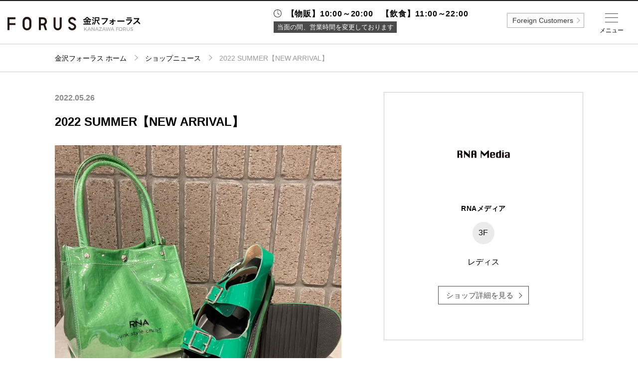

--- FILE ---
content_type: text/html; charset=UTF-8
request_url: https://www.forus.co.jp/kanazawa/shop/1133/news/140736
body_size: 55899
content:
<!DOCTYPE html>
<html lang="ja">
<head data-sv="109">
    <meta charset="utf-8">
<meta http-equiv="X-UA-Compatible" content="IE=edge">
<meta name="viewport"
      content="width=device-width,initial-scale=1.0,minimum-scale=1.0,maximum-scale=1.0,user-scalable=no">
<meta name="description" content="金沢フォーラスのホームページ。金沢フォーラスのショップのご紹介や各種イベント情報などがご覧いただけます。">
<meta property="og:title" content="金沢フォーラス">
<meta property="og:description" content="金沢フォーラスのホームページ。金沢フォーラスのショップのご紹介や各種イベント情報などがご覧いただけます。">
<meta property="og:url" content="https://www.forus.co.jp/kanazawa">
<meta property="og:locale" content="ja_JP">
<meta property="og:type" content="website">
<meta property="og:site_name" content="フォーラス">

<!-- CSRF Token -->
<meta name="csrf-token" content="KCA3ERiQFJ7XtVV2r3eAZpxLk9Cu1v4OxPceF0bZ">

    <title>2022 SUMMER【NEW ARRIVAL】 -ショップニュース：金沢フォーラス-</title>

    <!-- Global site tag (gtag.js) - Google Analytics -->
<script async src="https://www.googletagmanager.com/gtag/js?id=UA-120130566-2"></script>
<script>
    window.dataLayer = window.dataLayer || [];
    function gtag(){dataLayer.push(arguments);}
    gtag('js', new Date());

    gtag('config', 'UA-120130566-2');
</script>    <link href="https://www.forus.co.jp/kanazawa/shop/1133/news/140736" rel="canonical">
<link rel="icon" href="https://www.forus.co.jp/_assets/favicon/forus/favicon.ico" type="image/x-icon">
<link rel="apple-touch-icon" href="https://www.forus.co.jp/_assets/favicon/forus/apple-touch-icon.png" />
<link rel="stylesheet" href="https://cdnjs.cloudflare.com/ajax/libs/normalize/8.0.0/normalize.min.css">
<link rel="stylesheet" href="/_assets/css/jquery.fs.zoomer.css">
<link rel="stylesheet" href="/_vendor/jq-slick/slick.css?date=1745825401">
<link rel="stylesheet" href="/_assets/css/common.css?date=1763005235">
<link rel="stylesheet" href="https://www.forus.co.jp/_assets/css/forus.css?date=20260126114440">
<link rel="stylesheet" href="/_assets/css/lower.css?date=1763005235">
<link rel="stylesheet" href="/_assets/css/general.css?date=1745825400">
<link rel="stylesheet" href="/_vendor/colorBox/colorbox.css?date=1745825401">
<link rel="stylesheet" href="/_assets/css/custom_colorbox.css?date=1745825400">
<link rel="stylesheet" href="https://fonts.googleapis.com/css?family=Montserrat:400,700">
<!-- jQuery -->
<script src="//code.jquery.com/jquery-2.2.4.min.js" integrity="sha256-BbhdlvQf/xTY9gja0Dq3HiwQF8LaCRTXxZKRutelT44="
        crossorigin="anonymous"></script>
<!-- slick -->
<script src="https://cdnjs.cloudflare.com/ajax/libs/slick-carousel/1.9.0/slick.min.js" type="text/javascript"></script>
<!-- zoomer -->
<script src="/_assets/js/jquery.fs.zoomer.js" type="text/javascript"></script>
<!--[if lt IE 9]>
<script src="//cdnjs.cloudflare.com/ajax/libs/html5shiv/3.7.2/html5shiv.min.js"></script>
<script src="//cdnjs.cloudflare.com/ajax/libs/respond.js/1.4.2/respond.min.js"></script>
<![endif]-->
<!-- googleAnalytics code -->
<script type="text/javascript">
</script>
        
    </head>
<body id="top" >

    
            <div class="header-fixed">
    <header class="global">
            <h1><a href="https://www.forus.co.jp/kanazawa"><img src="https://www.forus.co.jp/_assets/img/kanazawa/logo.svg" alt="金沢フォーラス"></a></h1>
            <nav class="header-nav">
                <ul class="global-nav pc">
                    <li class="item one-5 m-floor"><a href="https://www.forus.co.jp/kanazawa/floorguide" class="link"><label>フロアガイド</label></a></li>
                    <li class="item one-5 m-search"><a href="https://www.forus.co.jp/kanazawa/search" class="link"><label>ショップ検索</label></a></li>
                    <li class="item one-5 m-access"><a href="https://www.forus.co.jp/kanazawa/access" class="link"><label>アクセス・<br>パーキング</label></a></li>
                    <li class="item one-5 m-facility"><a href="https://www.forus.co.jp/kanazawa/facility" class="link"><label>施設案内</label></a></li>
                    <li class="item one-5 m-news"><a href="https://www.forus.co.jp/kanazawa/news-event" class="link"><label>ニュース＆<br>イベント</label></a></li>
                </ul>
            </nav>

    </header>
</div>

<!-- sns icon svg setting -->
<svg class="setting" xmlns="http://www.w3.org/2000/svg">
    <symbol id="i-fb" viewBox="0 0 14.11 30.56"><path d="M3.2,30.56H9.36V15.15h4.29L14.11,10H9.36V7.05c0-1.22.24-1.7,1.42-1.7h3.33V0H9.85C5.27,0,3.2,2,3.2,5.88V10H0v5.22H3.2Z"/></symbol>
</svg>
<svg class="setting" xmlns="http://www.w3.org/2000/svg">
    <symbol id="i-tw" viewBox="0 0 29.55 24.01"><path d="M0,21.29A17.16,17.16,0,0,0,9.29,24c11.25,0,17.61-9.51,17.23-18a12.29,12.29,0,0,0,3-3.14,12.11,12.11,0,0,1-3.48,1A6.07,6.07,0,0,0,28.73.44a12.15,12.15,0,0,1-3.85,1.47A6.07,6.07,0,0,0,14.55,7.44,17.2,17.2,0,0,1,2.06,1.11,6.07,6.07,0,0,0,3.93,9.2a6,6,0,0,1-2.75-.76,6.07,6.07,0,0,0,4.86,6,6.07,6.07,0,0,1-2.74.1A6.07,6.07,0,0,0,9,18.78,12.18,12.18,0,0,1,0,21.29Z"/></symbol>
</svg>
<svg class="setting" xmlns="http://www.w3.org/2000/svg">
    <symbol id="i-insta" viewBox="0 0 30.41 30.41"><path d="M15.2,2.74c4.06,0,4.54,0,6.14.09a8.41,8.41,0,0,1,2.82.52,4.71,4.71,0,0,1,1.75,1.14,4.71,4.71,0,0,1,1.14,1.75,8.42,8.42,0,0,1,.52,2.82c.07,1.6.09,2.08.09,6.14s0,4.54-.09,6.14a8.42,8.42,0,0,1-.52,2.82,5,5,0,0,1-2.89,2.89,8.41,8.41,0,0,1-2.82.52c-1.6.07-2.08.09-6.14.09s-4.54,0-6.14-.09a8.41,8.41,0,0,1-2.82-.52,4.71,4.71,0,0,1-1.75-1.14,4.71,4.71,0,0,1-1.14-1.75,8.41,8.41,0,0,1-.52-2.82c-.07-1.6-.09-2.08-.09-6.14s0-4.54.09-6.14a8.41,8.41,0,0,1,.52-2.82A4.71,4.71,0,0,1,4.49,4.49,4.71,4.71,0,0,1,6.24,3.35a8.41,8.41,0,0,1,2.82-.52c1.6-.07,2.08-.09,6.14-.09M15.2,0c-4.13,0-4.65,0-6.27.09A11.16,11.16,0,0,0,5.24.8,7.45,7.45,0,0,0,2.55,2.55,7.45,7.45,0,0,0,.8,5.24,11.16,11.16,0,0,0,.09,8.94C0,10.56,0,11.07,0,15.2s0,4.65.09,6.27A11.16,11.16,0,0,0,.8,25.16a7.45,7.45,0,0,0,1.75,2.69,7.45,7.45,0,0,0,2.69,1.75,11.16,11.16,0,0,0,3.69.71c1.62.07,2.14.09,6.27.09s4.65,0,6.27-.09a11.16,11.16,0,0,0,3.69-.71,7.77,7.77,0,0,0,4.45-4.45,11.16,11.16,0,0,0,.71-3.69c.07-1.62.09-2.14.09-6.27s0-4.65-.09-6.27a11.16,11.16,0,0,0-.71-3.69,7.45,7.45,0,0,0-1.75-2.69A7.45,7.45,0,0,0,25.16.8,11.16,11.16,0,0,0,21.47.09C19.85,0,19.33,0,15.2,0"/><path class="cls-1" d="M15.2,7.4A7.81,7.81,0,1,0,23,15.2,7.81,7.81,0,0,0,15.2,7.4m0,12.88a5.07,5.07,0,1,1,5.07-5.07,5.07,5.07,0,0,1-5.07,5.07"/><path class="cls-1" d="M25.14,7.09a1.82,1.82,0,1,1-1.82-1.82,1.82,1.82,0,0,1,1.82,1.82"/></symbol>
</svg>
<svg class="setting" xmlns="http://www.w3.org/2000/svg">
  <symbol id="i-x" viewBox="0 0 24 24"><path d="M20.98 3H17.3l-4.13 5.19L9.17 3H3l6.92 9.86L3 21h3.75l4.51-5.66L14.95 21h6.02l-7.18-10.2L20.98 3z"/></symbol>
</svg>
<svg class="setting" xmlns="http://www.w3.org/2000/svg">
    <symbol id="i-tiktok" viewBox="0 0 24 24">
      <path d="M12.75 2h3.6c.19 1.34.91 2.59 2.02 3.38.81.59 1.76.94 2.76 1.03v3.67a7.34 7.34 0 0 1-3.69-.87v5.97c0 2.9-2.36 5.25-5.25 5.25S6.94 18.09 6.94 15.19c0-2.91 2.36-5.27 5.25-5.27.2 0 .39.01.56.03v3.73a1.57 1.57 0 1 0 1.5 1.52V2z"/>
    </symbol>
</svg>
<!-- /sns icon svg setting -->        <div class="wrapper">
        <main>
            <div class="breadcrumbs">
        <ol class="container path">
            <li class="item home"><a class="link" href="https://www.forus.co.jp/kanazawa">金沢フォーラス ホーム</a></li>
            <li class="item"><a class="link" href="https://www.forus.co.jp/kanazawa/shop-news">ショップニュース</a></li>
            <li class="item">2022 SUMMER【NEW ARRIVAL】</li>
        </ol>
    </div>

            <section class="container shop-news news-detail col-wrap">
        <div class="col-left">
            <div class="meta-info sp">
                <span class="floor">3F</span>
                <span class="category"></span>
                <span class="shop-name">RNAメディア</span>
            </div>
            <!-- 縦：横=1:1までのロゴの場合
            <h2 class="logo two-5 sp"><img src="//placehold.it/500x500" alt=""></h2> -->
            <!-- 縦：横=1:2までのロゴの場合
            <h2 class="logo three-5 sp"><img src="//placehold.it/575x287" alt=""></h2> -->
            <!-- 縦：横=1:3までのロゴの場合
            <h2 class="logo four-5 sp"><img src="//placehold.it/200x75" alt=""></h2> -->
            <!-- 縦：横=1:3を超えるロゴの場合
            <h2 class="logo sp"><img src="//placehold.it/575x145" alt=""></h2> -->

            <div>
                <article class="detail-post ttl">
                                            <div class="meta-info">
                            <span class="date">2022.05.26</span>
                        </div>
                                        <h2>2022 SUMMER【NEW ARRIVAL】</h2>
                </article>
            </div>

            
            <section class="slider">
                <div class="slide-banner slide-item">
                    <div class="item">
                                                <img src="https://opa-cms-production.s3.ap-northeast-1.amazonaws.com/content/140736_file_3a82d6cb6a3a3d214e53bcaad2c6a05ac14ddb74_thumb.jpg" alt="2022 SUMMER【NEW ARRIVAL】">
                                            </div>
                                                                <div class="item">
                            <img src="https://opa-cms-production.s3.ap-northeast-1.amazonaws.com/content/140736_sub_1018b34eb05536873577c162490e8eb2f9b85bd4_thumb.jpg" alt="">
                        </div>
                                            <div class="item">
                            <img src="https://opa-cms-production.s3.ap-northeast-1.amazonaws.com/content/140736_sub_a642349c78027fb8013678c80aa23ea3ad70c777_thumb.jpg" alt="">
                        </div>
                                                        </div>
                <nav class="slide-nav slide-item-nav">
                    <div class="item">
                                                        <img src="https://opa-cms-production.s3.ap-northeast-1.amazonaws.com/content/140736_file_3a82d6cb6a3a3d214e53bcaad2c6a05ac14ddb74_thumb.jpg" alt="2022 SUMMER【NEW ARRIVAL】">
                                                </div>
                                                                <div class="item">
                            <img src="https://opa-cms-production.s3.ap-northeast-1.amazonaws.com/content/140736_sub_1018b34eb05536873577c162490e8eb2f9b85bd4_thumb.jpg" alt="">
                        </div>
                                            <div class="item">
                            <img src="https://opa-cms-production.s3.ap-northeast-1.amazonaws.com/content/140736_sub_a642349c78027fb8013678c80aa23ea3ad70c777_thumb.jpg" alt="">
                        </div>
                                                        </nav>
            </section>
            <!-- /.slider -->

            <section>
                <article class="detail-post">
                    <div class="text">
                        <p>\\\夏コーデのアクセントに！///<br />
<br />
⚫︎スクエアクリアトート【E4846】<br />
¥4,950(税込)<br />
<br />
⚫︎エナメルプラットフォームサンダル【E4848】<br />
¥13,970(税込)<br />
<br />
ぜひ店頭にて<br />
チェックしてみてください＊<br />
<br />
--------------------------------------<br />
<br />
スタッフインスタグラムでは<br />
新作コーデやライブ配信をご覧頂けます！<br />
フォローも宜しくお願いします☆彡<br />
<br />
▼まみたす▼<br />
<a href="http://instagram.com/rna_mmts" target='_blank'>http://instagram.com/rna_mmts</a><br />
 <br />
▼かわ▼<br />
<a href="http://instagram.com/rna_kawauso" target='_blank'>http://instagram.com/rna_kawauso</a><br />
 <br />
▼かじ▼<br />
<a href="https://instagram.com/rna_kjnnh" target='_blank'>https://instagram.com/rna_kjnnh</a><br />
<br />
お店のLINE VOOMでも<br />
おすすめコーデ&新作入荷速報を<br />
更新しております！<br />
ぜひお友達になって下さい♪<br />
 <br />
↓ LINE VOOM ↓<br />
<a href="https://timeline.line.me/user/_dc-JbLiLUkw9j4SzUhBIwpxAGoyavHjSHuPYzE4" target='_blank'>https://timeline.line.me/user/_dc-JbLiLUkw9j4SzUhBIwpxAGoyavHjSHuPYzE4</a><br />
 <br />
＊＊ L I N E＊＊<br />
ID：mediakanazawaで検索いただけます◎</p>
                    </div>
                    <div class="tag-search -news">
                        <div class="box-hashtag">
                                                                                                      </div>
                    </div>
                                    </article>
                <nav class="pager">
                                            <a href="https://www.forus.co.jp/kanazawa/shop/1133/news/211953" class="prev-link"></a>
                                                                <a href="https://www.forus.co.jp/kanazawa/shop/1133/news/140730" class="next-link"></a>
                                    </nav>
            </section>
        </div>

        <div class="col-right">
            <div class="item-detail-information">
                <p class="maxh-fix-img">
                    <img src="https://opa-cms-production.s3.ap-northeast-1.amazonaws.com/shop/1133_logo_256727acd2e8500e84da2bb006864a5596bff7a7_thumb.jpg" class="post-img" alt="RNAメディア">
                </p>
                <h3 class="title">RNAメディア</h3>
                <span class="floor-number">3F</span>
                <p class="category">レディス</p>
                <a href="https://www.forus.co.jp/kanazawa/shop/1133" class="more-white">ショップ詳細を見る</a>
                            </div>
        </div>
    </section>
        <section class="shop-news sub-content">
        <div class="container">
            <ul class="list grid separate">
                                <li class="col shop-news-list one-5-2">
                    <a href="https://www.forus.co.jp/kanazawa/shop/1133/news/211953">
                        <img src="https://opa-cms-production.s3.ap-northeast-1.amazonaws.com/content/211953_file_b272ea68f84cc87588f7b22149417caa0a082c0b_thumb.jpg" class="post-img" alt="【INSTAGRAM  FAIR】">
                    </a>
                    <div class="note shop-news-list-note">
                        <h4 class="title"><a href="https://www.forus.co.jp/kanazawa/shop/1133/news/211953">【INSTAGRAM  FAIR】</a></h4>
                    </div>
                </li>
                                <li class="col shop-news-list one-5-2">
                    <a href="https://www.forus.co.jp/kanazawa/shop/1133/news/211952">
                        <img src="https://opa-cms-production.s3.ap-northeast-1.amazonaws.com/content/211952_file_15796c56e1e5bfc9a2fc60810abab47a0bcfd175_thumb.jpg" class="post-img" alt="【MARKEY’S ×RNA】">
                    </a>
                    <div class="note shop-news-list-note">
                        <h4 class="title"><a href="https://www.forus.co.jp/kanazawa/shop/1133/news/211952">【MARKEY’S ×RNA】</a></h4>
                    </div>
                </li>
                                <li class="col shop-news-list one-5-2">
                    <a href="https://www.forus.co.jp/kanazawa/shop/1133/news/211951">
                        <img src="https://opa-cms-production.s3.ap-northeast-1.amazonaws.com/content/211951_file_ea19b189ce0247a78902809525759c4196c67308_thumb.jpg" class="post-img" alt="【MARKEY’S ×RNA】">
                    </a>
                    <div class="note shop-news-list-note">
                        <h4 class="title"><a href="https://www.forus.co.jp/kanazawa/shop/1133/news/211951">【MARKEY’S ×RNA】</a></h4>
                    </div>
                </li>
                                <li class="col shop-news-list one-5-2">
                    <a href="https://www.forus.co.jp/kanazawa/shop/1133/news/210792">
                        <img src="https://opa-cms-production.s3.ap-northeast-1.amazonaws.com/content/210792_file_5e75392690d02c44929a86f79ec58f416d36e638_thumb.jpg" class="post-img" alt="【INSTAGRAM  FAIR】">
                    </a>
                    <div class="note shop-news-list-note">
                        <h4 class="title"><a href="https://www.forus.co.jp/kanazawa/shop/1133/news/210792">【INSTAGRAM  FAIR】</a></h4>
                    </div>
                </li>
                                <li class="col shop-news-list one-5-2">
                    <a href="https://www.forus.co.jp/kanazawa/shop/1133/news/210790">
                        <img src="https://opa-cms-production.s3.ap-northeast-1.amazonaws.com/content/210790_file_6935504ea176bd278a427e505b826524b3b299cd_thumb.jpg" class="post-img" alt="《金沢限定カラー商品発売》">
                    </a>
                    <div class="note shop-news-list-note">
                        <h4 class="title"><a href="https://www.forus.co.jp/kanazawa/shop/1133/news/210790">《金沢限定カラー商品発売》</a></h4>
                    </div>
                </li>
                                <li class="col shop-news-list one-5-2">
                    <a href="https://www.forus.co.jp/kanazawa/shop/1133/news/209475">
                        <img src="https://opa-cms-production.s3.ap-northeast-1.amazonaws.com/content/209475_file_e2b2f6cc1ff63c09dcf9a7ffd27295249d5034f8_thumb.jpg" class="post-img" alt="★POINT UP FAIR★">
                    </a>
                    <div class="note shop-news-list-note">
                        <h4 class="title"><a href="https://www.forus.co.jp/kanazawa/shop/1133/news/209475">★POINT UP FAIR★</a></h4>
                    </div>
                </li>
                                <li class="col shop-news-list one-5-2">
                    <a href="https://www.forus.co.jp/kanazawa/shop/1133/news/208451">
                        <img src="https://opa-cms-production.s3.ap-northeast-1.amazonaws.com/content/208451_file_da168e056809cf157a4479416073d000c6365fef_thumb.jpg" class="post-img" alt="【INSTAGRAM  FAIR】">
                    </a>
                    <div class="note shop-news-list-note">
                        <h4 class="title"><a href="https://www.forus.co.jp/kanazawa/shop/1133/news/208451">【INSTAGRAM  FAIR】</a></h4>
                    </div>
                </li>
                                <li class="col shop-news-list one-5-2">
                    <a href="https://www.forus.co.jp/kanazawa/shop/1133/news/207224">
                        <img src="https://opa-cms-production.s3.ap-northeast-1.amazonaws.com/content/207224_file_e7f35fd28b1de9e0321392f2c7c4b1e19610ae2f_thumb.jpg" class="post-img" alt="《2025 SPRING COLLECTION 》">
                    </a>
                    <div class="note shop-news-list-note">
                        <h4 class="title"><a href="https://www.forus.co.jp/kanazawa/shop/1133/news/207224">《2025 SPRING COLLECTION 》</a></h4>
                    </div>
                </li>
                                <li class="col shop-news-list one-5-2">
                    <a href="https://www.forus.co.jp/kanazawa/shop/1133/news/206546">
                        <img src="https://opa-cms-production.s3.ap-northeast-1.amazonaws.com/content/206546_file_1fccb857510d588da2e28a27b4ae3cd5d3799008_thumb.jpg" class="post-img" alt="【INSTAGRAM  FAIR】">
                    </a>
                    <div class="note shop-news-list-note">
                        <h4 class="title"><a href="https://www.forus.co.jp/kanazawa/shop/1133/news/206546">【INSTAGRAM  FAIR】</a></h4>
                    </div>
                </li>
                                <li class="col shop-news-list one-5-2">
                    <a href="https://www.forus.co.jp/kanazawa/shop/1133/news/206533">
                        <img src="https://opa-cms-production.s3.ap-northeast-1.amazonaws.com/content/206533_file_b18d21dc5831067c01e7c99b4e1f68a2508deac7_thumb.jpg" class="post-img" alt="★☆RNA MEDIA WINTER SALE☆★">
                    </a>
                    <div class="note shop-news-list-note">
                        <h4 class="title"><a href="https://www.forus.co.jp/kanazawa/shop/1133/news/206533">★☆RNA MEDIA WINTER SALE☆★</a></h4>
                    </div>
                </li>
                            </ul>
        </div>
    </section>
    

        
                    <section class="footer-banner container">
        <ul class="list grid">
                            <li class="item one-4-2">
                                            <a class="link" href="https://www.opa-club.com/contents/foreign/kanazawa/pdf/2406_kanazawa_taxfreeshop.pdf" target="_self">
                            <img src="https://opa-cms-production.s3.ap-northeast-1.amazonaws.com/banner/280_photo_8a8b2bb719e07fbd3f2c9457848087f0e85b5738.jpg" alt="TAX FREE">
                        </a>
                                    </li>
                            <li class="item one-4-2">
                                            <a class="link" href="https://www.aeoncinema.com/event/service_day/?link=sd_event" target="_self">
                            <img src="https://opa-cms-production.s3.ap-northeast-1.amazonaws.com/banner/244_photo_d376c768e38138662ce46f7d5a075a2a7dea8755.jpg" alt="イオンシネマサービスデー">
                        </a>
                                    </li>
                            <li class="item one-4-2">
                                            <a class="link" href="https://www.aeoncinema.com/cinema/kanazawaforus/" target="_self">
                            <img src="https://opa-cms-production.s3.ap-northeast-1.amazonaws.com/banner/229_photo_ab0c9cb4ecce32687fc79882113cc887e203348d.jpg" alt="イオンシネマ">
                        </a>
                                    </li>
                            <li class="item one-4-2">
                                            <a class="link" href="https://www.opa-club.com/contents/app/" target="_self">
                            <img src="https://opa-cms-production.s3.ap-northeast-1.amazonaws.com/banner/64_photo_207934a7fe5e855e29d52446b465dbc33e73f0ef.jpg" alt="アプリ">
                        </a>
                                    </li>
                            <li class="item one-4-2">
                                            <a class="link" href="https://job-gear.net/kanazawaforus/" target="_blank">
                            <img src="https://opa-cms-production.s3.ap-northeast-1.amazonaws.com/banner/93_photo_53bc683c666dbccd030113949e17f02a10508ffb.jpg" alt="金沢フォーラス求人">
                        </a>
                                    </li>
                            <li class="item one-4-2">
                                            <a class="link" href="https://www.rusful.net/" target="_blank">
                            <img src="https://opa-cms-production.s3.ap-northeast-1.amazonaws.com/banner/136_photo_3796bb87a1277b7b6295aa3c9b314939d255b22a.jpg" alt="RUSFUL.NET">
                        </a>
                                    </li>
                            <li class="item one-4-2">
                                            <a class="link" href="https://www.forus.co.jp/contents/forus/lp/kanazawa/kanazawa_forus_eventspace/" target="_self">
                            <img src="https://opa-cms-production.s3.ap-northeast-1.amazonaws.com/banner/201_photo_f5de427b0623b8f54a5beacaedd13fc1ca28ce71.jpg" alt="イベントスペースのご案内">
                        </a>
                                    </li>
                            <li class="item one-4-2">
                                            <a class="link" href="https://www.forus.co.jp/contents/forus/lp/kanazawa/kanazawa_forus_vision/kanazawaforus_vision.pdf" target="_self">
                            <img src="https://opa-cms-production.s3.ap-northeast-1.amazonaws.com/banner/202_photo_6e9c1194ee114b5725374d3fd3882bb774f4db7f.jpg" alt="ビジョン・メディアスペースのご案内">
                        </a>
                                    </li>
                            <li class="item one-4-2">
                                            <a class="link" href="https://www.forus.co.jp/kanazawa/contact/leasing" target="_self">
                            <img src="https://opa-cms-production.s3.ap-northeast-1.amazonaws.com/banner/163_photo_2cc3fb7220c352a8f4049a386d62b85a273a1798.jpg" alt="ご出店に関するお問合せ">
                        </a>
                                    </li>
                            <li class="item one-4-2">
                                            <a class="link" href="http://opa-club.com/" target="_self">
                            <img src="https://opa-cms-production.s3.ap-northeast-1.amazonaws.com/banner/21_photo_132448f37d578a66c3297e428e2d75c44c76a0c3.jpg" alt="OPA公式サイト">
                        </a>
                                    </li>
                            <li class="item one-4-2">
                                            <a class="link" href="https://www.opa.gr.jp/wakaken.html" target="_self">
                            <img src="https://opa-cms-production.s3.ap-northeast-1.amazonaws.com/banner/316_photo_4decabe543e724af311211c560be98c26e07254f.jpg" alt="ワカ研">
                        </a>
                                    </li>
                            <li class="item one-4-2">
                                            <a class="link" href="https://store.karameter.com/?utm_source=opahp&amp;utm_medium=banner&amp;utm_campaign=openpr1" target="_blank">
                            <img src="https://opa-cms-production.s3.ap-northeast-1.amazonaws.com/banner/324_photo_744c270e8d89fa85fd0083bd1c2818ccb6dc37ac.jpg" alt="辛メーターストアオンライン">
                        </a>
                                    </li>
                    </ul>
    </section>
                </main>
                    <footer class="global">
    <p class="to-top"><a class="link" href="https://www.forus.co.jp/kanazawa/shop/1133/news/140736#top">TOP</a></p>
    <div class="container">
        <div class="mall-info">
            <h1><img src="https://www.forus.co.jp/_assets/img/kanazawa/logo-w.svg" alt="金沢フォーラス"></h1>
            <section class="info-guide sp">
    <div class="container">
    <p class="ttl-opening sp">営業時間</p>

                    <dl class="info no-irregular">
                <dt class="heading regular-time">【物販】10:00～20:00　【飲食】11:00～22:00</dt>
            </dl>
            <ul class="info-detail-footer">
                <li class="closing">当面の間、営業時間を変更しております</li>
            </ul>
            </div>
    <!-- /.container -->

</section>
<!-- /.info-guide -->            <p class="address">〒920-0849 石川県金沢市堀川新町3-1<br>
                TEL:<a href="tel:076-265-8111" class="tel">076-265-8111</a></p>
            <ul class="sns list">
                                                                <li class="icon">
                    <a class="link" href="https://www.instagram.com/forus_kanazawa/" target="_blank">
                        <svg class="i-insta"><title>instagram</title><use xlink:href="#i-insta"></use></svg>
                    </a>
                </li>
                
                            </ul>
        </div>
        <!-- /.mall-info -->

        <nav class="footer-nav">
            <ul class="list">
                <li class="item"><a class="link" href="https://www.forus.co.jp/kanazawa">金沢フォーラストップ</a></li>
                <li class="item"><a class="link" href="https://www.forus.co.jp/kanazawa/floorguide">フロアガイド</a></li>
                <li class="item"><a class="link" href="https://www.forus.co.jp/kanazawa/search?category=3">レストラン＆カフェ</a></li>
                <li class="item"><a class="link" href="https://www.forus.co.jp/kanazawa/search">ショップ検索</a></li>
                <li class="item"><a class="link" href="https://www.forus.co.jp/kanazawa/access">アクセス・パーキング</a></li>
                <li class="item"><a class="link" href="https://www.forus.co.jp/kanazawa/facility">施設案内</a></li>
                <li class="item"><a class="link" href="https://www.forus.co.jp/kanazawa/shop-news">ショップニュース</a></li>
                <li class="item"><a class="link" href="https://www.forus.co.jp/kanazawa/news-event">ニュース＆イベント</a></li>
                <li class="item"><a class="link" href="https://www.forus.co.jp/kanazawa/news-event/specials">特集</a></li>
                <li class="item"><a class="link" href="https://job-gear.net/kanazawaforus/" target="_blank">リクルート</a></li>
                <li class="item  li-faq  "><a class="link" href="https://www.forus.co.jp/kanazawa/faq">よくあるご質問</a></li>
                <li class="item"><a class="link" href="http://www.opa.gr.jp/" target="_blank">企業情報</a></li>
                <li class="item li-contact"><a class="link" href="https://www.forus.co.jp/kanazawa/contact">お問い合わせ</a></li>
                <li class="item"><a class="link" href="http://www.opa.gr.jp/privacy.html" target="_blank">プライバシーポリシー</a></li>
                <li class="item"><a class="link" href="https://www.forus.co.jp/all/info/attention" target="_blank">利用規約</a></li>
                <li class="item"><a class="link" href="https://www.opa-club.com/contents/sns/" target="_blank">ソーシャルメディアについて</a></li>
            </ul>
        </nav>

        <p class="copy">Copyright © OPA co.,ltd All rights reserved.</p>

    </div>
    <!-- /.container -->

</footer>
            </div>

            <div class="layer">
    <div class="drawer menu">
        <div class="inner">
            <div class="btn opa-trigger pc">全国のフォーラス</div>

            <section class="info-guide sp">
    <div class="container">

                    <dl class="info no-irregular">
                <dt class="heading regular-time">【物販】10:00～20:00　【飲食】11:00～22:00</dt>
            </dl>
            <ul class="info-detail">
                <li class="closing">当面の間、営業時間を変更しております</li>
            </ul>
            </div>
    <!-- /.container -->

</section>
<!-- /.info-guide -->            <ul class="primary -iconmenu">

    <!-- SP menu -->
    <li class="item m-floor sp"><a href="https://www.forus.co.jp/kanazawa/floorguide" class="link">フロアガイド</a></li>
    <li class="item m-search sp"><a href="https://www.forus.co.jp/kanazawa/search" class="link">ショップ検索</a></li>
    <li class="item m-restaurant sp"><a href="https://www.forus.co.jp/kanazawa/search?category=3" class="link">レストラン＆カフェ</a></li>
    <li class="item m-facility sp"><a href="https://www.forus.co.jp/kanazawa/facility" class="link">施設案内</a></li>
    <li class="item m-access sp"><a href="https://www.forus.co.jp/kanazawa/access" class="link">アクセス・パーキング</a></li>
    <li class="item m-recruit sp"><a href="https://job-gear.net/kanazawaforus/" class="link" target="_blank">スタッフ募集</a></li>
    <li class="item m-tel sp"><a class="link telbtn">電話でお問い合わせ</a>
      <div class="tel-accordion">
        <p>商品の取り扱いやショップに関するお問い合わせについては直接ショップにお問い合わせください。</p>
        <a href="tel:076-265-8111" class="tel">電話をかける</a>
      </div>
    </li>
    <!-- <li class="item m-service sp"><a href="https://www.forus.co.jp/kanazawa/search?category=6" class="link">サービス<br>その他</a></li>
    <li class="item m-news sp"><a href="https://www.forus.co.jp/kanazawa/news-event" class="link">ニュース＆<br>イベント</a></li>
    <li class="item m-shop-news sp"><a href="https://www.forus.co.jp/kanazawa/shop-news" class="link">ショップ<br>ニュース</a></li>
    <li class="item m-mens sp"><a href="https://www.forus.co.jp/kanazawa/search?category=2" class="link">メンズ</a></li>
    <li class="item m-ladies sp"><a href="https://www.forus.co.jp/kanazawa/search?category=1" class="link">レディース</a></li> -->
   
    <!-- <li class="sp head-btn"><div class="more"><a href="https://www.forus.co.jp/kanazawa/search?category" class="btn -type02">すべてのカテゴリから探す</a></div></li> -->
   
    <!-- PC menu -->
    <li class="item m-home pc"><a href="https://www.forus.co.jp/kanazawa" class="link">ホーム</a></li>
    <li class="item m-floor pc"><a href="https://www.forus.co.jp/kanazawa/floorguide" class="link">フロアガイド</a></li>
    <li class="item m-restaurant pc"><a href="https://www.forus.co.jp/kanazawa/search?category=3" class="link">レストラン<br>＆カフェ</a></li>
    <li class="item m-search pc"><a href="https://www.forus.co.jp/kanazawa/search" class="link">ショップ検索</a></li>
    <li class="item m-access pc"><a href="https://www.forus.co.jp/kanazawa/access" class="link">アクセス・<br>パーキング</a></li>
    <li class="item m-facility pc"><a href="https://www.forus.co.jp/kanazawa/facility" class="link">施設案内</a></li>
    <li class="item m-shop-news pc"><a href="https://www.forus.co.jp/kanazawa/shop-news" class="link">ショップ<br>ニュース</a></li>
    <li class="item m-news pc"><a href="https://www.forus.co.jp/kanazawa/news-event" class="link">ニュース＆<br>イベント</a></li>
    <li class="item m-special pc"><a href="https://www.forus.co.jp/kanazawa/news-event/specials" class="link">特集</a></li>
    <li class="item m-recruit pc"><a href="https://job-gear.net/kanazawaforus/" class="link" target="_blank">リクルート</a></li>
</ul>

<div class="header-sns sp">
    <p class="ttl">公式SNS</p>
    <ul class="sns list">
                                    <li class="icon">
                <a class="link -insta" href="https://www.instagram.com/forus_kanazawa/" target="_blank">
                </a>
            </li>
            </ul>
</div>
<!-- /.mall-info -->


<!-- 電話ボタン表示用アコーディオン -->
<script>
    $(function () {
    $(".telbtn").on("click", function () {
        $(this).next().slideToggle(300);
        $(this).toggleClass("open", 300);
    });
    });
</script>
            <ul class="secondary">
    <!-- <li class="item  li-faq  "><a href="https://www.forus.co.jp/kanazawa/faq" class="link">よくあるご質問</a></li> -->
    <li class="item"><a href="http://www.opa.gr.jp/" class="link -left" target="_blank">企業情報</a></li>
    <li class="item"><a href="https://www.forus.co.jp/kanazawa/contact" class="link">お問い合わせ</a></li>
    <li class="item -border"><a href="http://www.opa.gr.jp/privacy.html" class="link -left" target="_blank">プライバシーポリシー</a></li>
    <li class="item -border"><a href="https://www.forus.co.jp/all/info/attention" class="link">利用規約</a></li>
    <li class="item -long"><a class="link" href="https://www.opa-club.com/contents/sns/" target="_blank">ソーシャルメディアについて</a></li>
</ul>

            <div class="groups pc-off">
                <div class="btn close pc"><span></span></div>
                <div class="opa-group forus-malls">
                    <h2 class="heading">全国のフォーラス</h2>
                    <nav class="facilities">
                        <ul class="clearfix">
                                                            <li class="item mall mall-forus"><a class="link" href="https://www.forus.co.jp/sendai"><span class="name">仙台フォーラス</span><span class="en-name">SENDAI FORUS</span></a></li>
                                                            <li class="item mall mall-forus"><a class="link" href="https://www.forus.co.jp/kanazawa"><span class="name">金沢フォーラス</span><span class="en-name">KANAZAWA FORUS</span></a></li>
                                                        <li class="item all-top"><a class="link" href="https://www.forus.co.jp"><span class="name">フォーラス総合TOP</span></a></li>
                        </ul>
                    </nav>
                </div>

                <div class="opa-group opa-malls">
                    <h2 class="heading">全国のオーパ</h2>
                    <nav class="facilities">
                        <ul class="clearfix">
                                                            <li class="item mall mall-opa"><a class="link" href="https://www.opa-club.com/akita"><span class="name">秋田オーパ</span><span class="en-name">AKITA OPA</span></a></li>
                                                            <li class="item mall mall-opa"><a class="link" href="https://www.opa-club.com/mito"><span class="name">水戸オーパ</span><span class="en-name">MITO OPA</span></a></li>
                                                            <li class="item mall mall-opa"><a class="link" href="https://www.opa-club.com/takasaki"><span class="name">高崎オーパ</span><span class="en-name">TAKASAKI OPA</span></a></li>
                                                            <li class="item mall mall-opa"><a class="link" href="https://www.opa-club.com/hachioji"><span class="name">八王子オーパ</span><span class="en-name">HACHIOJI OPA</span></a></li>
                                                            <li class="item mall mall-opa"><a class="link" href="https://www.opa-club.com/shinyurigaoka"><span class="name">新百合丘オーパ</span><span class="en-name">SHINYURIGAOKA OPA</span></a></li>
                                                            <li class="item mall mall-opa"><a class="link" href="https://www.opa-club.com/fujisawa"><span class="name">湘南藤沢オーパ</span><span class="en-name">SHONAN FUJISAWA OPA</span></a></li>
                                                            <li class="item mall mall-opa"><a class="link" href="https://www.opa-club.com/nagoyamozo"><span class="name">名古屋mozoオーパ</span><span class="en-name">NAGOYA MOZO OPA</span></a></li>
                                                            <li class="item mall mall-opa"><a class="link" href="https://www.opa-club.com/shinsaibashi"><span class="name">心斎橋オーパ</span><span class="en-name">SHINSAIBASHI OPA</span></a></li>
                                                            <li class="item mall mall-opa"><a class="link" href="https://www.opa-club.com/sannomiya1"><span class="name">三宮オーパ</span><span class="en-name">SANNOMIYA OPA</span></a></li>
                                                            <li class="item mall mall-opa opa2"><a class="link" href="https://www.opa-club.com/sannomiya2"><span class="name">三宮オーパ２</span><span class="en-name">SANNOMIYA OPA2</span></a></li>
                                                            <li class="item mall mall-opa"><a class="link" href="https://www.opa-club.com/canalcity"><span class="name">キャナルシティオーパ</span><span class="en-name">CANALCITY OPA</span></a></li>
                                                            <li class="item mall mall-opa"><a class="link" href="https://www.opa-club.com/oita"><span class="name">大分オーパ</span><span class="en-name">OITA OPA</span></a></li>
                                                            <li class="item mall mall-opa"><a class="link" href="https://www.opa-club.com/naha"><span class="name">那覇オーパ</span><span class="en-name">NAHA OPA</span></a></li>
                                                            <li class="item mall mall-opa opa-before"><a class="link" href="https://www.opa-club.com/seiseki"><span class="name">聖蹟桜ヶ丘オーパ</span><span class="en-name">SEISEKISAKURAGAOKA OPA</span></a></li>
                                                            <li class="item mall mall-opa"><a class="link" href="https://www.opa-club.com/kawaramachi"><span class="name">河原町オーパ</span><span class="en-name">KAWARAMACHI OPA</span></a></li>
                                                        <li class="item all-top"><a class="link" href="https://www.opa-club.com"><span class="name">オーパ総合TOP</span></a></li>
                        </ul>
                    </nav>
                </div>

                <div class="opa-group vivre-malls">
                    <h2 class="heading">全国のビブレ</h2>
                    <nav class="facilities">
                        <ul class="clearfix">
                                                            <li class="item mall mall-vivre"><a class="link" href="https://www.vivre-shop.jp/yokohama"><span class="name">横浜ビブレ</span><span class="en-name">YOKOHAMA VIVRE</span></a></li>
                                                            <li class="item mall mall-vivre"><a class="link" href="https://www.vivre-shop.jp/akashi"><span class="name">明石ビブレ</span><span class="en-name">AKASHI VIVRE</span></a></li>
                                                        <li class="item all-top"><a class="link" href="https://www.vivre-shop.jp"><span class="name">ビブレ総合TOP</span></a></li>
                        </ul>
                    </nav>
                    <!-- <a class="menu-inner-btn sp" id="menu_trigger">✕ 閉じる</a> -->
                </div>

            </div>
            <!-- /.groups -->

        </div>
        <!-- /.inner -->

    </div>
    <!-- /.drawer.menu -->

    <div class="drawer search sp">
        <div class="inner">

            <section class="header-inner">

               <div class="btns-search">

                <div class="accordion-search">
                    <div class="accordion-container">
                        <div class="accordion-item">

                            <div class="search-btn -accordion">カテゴリで探す</div>
                            <div class="accordion-content category-search">
                                <ul class="list grid">
                                    <li class="col c-ladies"><a href="https://www.forus.co.jp/kanazawa/search?category=1" class="link"><label><br>レディース</label></a></li>
                                    <li class="col c-mens"><a href="https://www.forus.co.jp/kanazawa/search?category=2" class="link"><label><br>メンズ</label></a></li>
                                    <li class="col c-restaurant"><a href="https://www.forus.co.jp/kanazawa/search?category=3" class="link"><label>レストラン<br>カフェ</label></a></li>
                                    <li class="col c-goods"><a href="https://www.forus.co.jp/kanazawa/search?category=4" class="link"><label>ファッション<br>雑貨</label></a></li>
                                    <li class="col c-interior"><a href="https://www.forus.co.jp/kanazawa/search?category=8" class="link"><label>インテリア<br>雑貨</label></a></li>
                                    <li class="col c-service"><a href="https://www.forus.co.jp/kanazawa/search?category=6" class="link"><label>サービス<br>その他</label></a></li>
                                </ul>
                        
                                <div class="more"><a href="https://www.forus.co.jp/kanazawa/search?category" class="btn -type02">全カテゴリを見る</a></div>

                            </div>
                            <!--/.accordion-content-->
                        </div>
                        <!-- /.accordion-item -->
                    </div>
                    <!-- /.accordion-container -->
                    </div>
                    <!-- .accordion -->

                    <div><a href="https://www.forus.co.jp/kanazawa/search" class="search-btn">頭文字から店舗を探す</a></div>
                    <div><a href="https://www.forus.co.jp/kanazawa/search?floor" class="search-btn">フロアから店舗を探す</a></div>
               </div>

                <div class="keyword-search">
                    <h3 class="mb-1rem">フリーワードで探す</h3>
                    <form action="https://www.forus.co.jp/kanazawa/search">
                       
                        <label class="" for="keyword_search"></label>
                        <input id="keyword_search" type="text" name="keyword" placeholder="ショップ・ブランド名検索">
                        <div class="more"><button class="btn -type02"><p>検 索</p></button></div>
                
                    </form>
                </div>
                <!-- /.keyword-search -->

                <!-- <div class="hashtag-search">
                    <h3 class="mb-1rem">人気のキーワードから探す</h3>
                    <ul>
                        <li><a href="">#テイクアウト</a></li>
                        <li><a href="">#おすすめメニュー</a></li>
                        <li><a href="">#モーニング</a></li>
                        <li><a href="">#ランチ</a></li>
                        <li><a href="">#ディナー</a></li>
                    </ul>
                </div> -->

                <div class="floor-search">
                    <h3>フロアで探す</h3>
                    <nav>
                        <ul class="list">
                            <li class="building"><span class="title"></span>
                                <ul>
                                                                            <li class="item">
                                            <a href="https://www.forus.co.jp/kanazawa/search?floor=156" class="link">
                                                <div class="floor">1F</div>
                                                <div class="name">ファッション/コスメティック/スイーツ/カフェ</div>
                                            </a>
                                        </li>
                                                                            <li class="item">
                                            <a href="https://www.forus.co.jp/kanazawa/search?floor=157" class="link">
                                                <div class="floor">2F</div>
                                                <div class="name">レディス＆メンズ　ファッション/リラクゼーション</div>
                                            </a>
                                        </li>
                                                                            <li class="item">
                                            <a href="https://www.forus.co.jp/kanazawa/search?floor=158" class="link">
                                                <div class="floor">3F</div>
                                                <div class="name">レディス＆メンズ　ファッション</div>
                                            </a>
                                        </li>
                                                                            <li class="item">
                                            <a href="https://www.forus.co.jp/kanazawa/search?floor=159" class="link">
                                                <div class="floor">4F</div>
                                                <div class="name">メンズ＆レディス　ファッション</div>
                                            </a>
                                        </li>
                                                                            <li class="item">
                                            <a href="https://www.forus.co.jp/kanazawa/search?floor=160" class="link">
                                                <div class="floor">5F</div>
                                                <div class="name">ライフスタイル＆キャラクターグッズ/ファッション/ミュージック</div>
                                            </a>
                                        </li>
                                                                            <li class="item">
                                            <a href="https://www.forus.co.jp/kanazawa/search?floor=161" class="link">
                                                <div class="floor">6F</div>
                                                <div class="name">ダイニング　リゾート　クーゴ</div>
                                            </a>
                                        </li>
                                                                            <li class="item">
                                            <a href="https://www.forus.co.jp/kanazawa/search?floor=162" class="link">
                                                <div class="floor">7F</div>
                                                <div class="name">シネマ/カフェ＆レストラン</div>
                                            </a>
                                        </li>
                                                                    </ul>
                            </li>
                        </ul>
                    </nav>
                    <!-- <div class="more"><a href="https://www.forus.co.jp/kanazawa/search?keyword"  class="btn -type02">全てのショップを見る</a> -->

                    <a class="search-inner-btn sp" id="search_trigger"><span>✕ 閉じる</span></a>

                </div>

            </section>
            <!-- .header-inner -->

        </div>
        <!-- /.inner -->

    </div>
    <!-- /.drawer.search -->

</div>
<!-- /.layer -->

<div class="header-nav switch">
    <a class="search-trigger close" id="search_trigger"><span></span><span><img src="https://www.forus.co.jp/_assets/img/header-icon01.png" alt="ショップ検索"></span><span></span></a>
    <a class="menu-trigger close" id="menu_trigger"><span></span><span></span><span></span><label>メニュー</label></a>
</div>

<div class="control foreign">
<a class="btn foreign-trigger">Foreign Customers</a>
    <ul class="foreign-list off">
        <li class="foreign-item"><a class="foreign-link" href="https://www.opa-club.com/foreign/takasaki/">TAKASAKI</a></li>
        <li class="foreign-item"><a class="foreign-link" href="https://www.opa-club.com/foreign/shinyurigaoka/">SHINYURIGAOKA</a></li>
        <li class="foreign-item"><a class="foreign-link" href="https://www.opa-club.com/foreign/kawaramachi/">KAWARAMACHI</a></li>
        <li class="foreign-item"><a class="foreign-link" href="https://www.opa-club.com/foreign/shinsaibashi/">SHINSAIBASHI</a></li>
        <li class="foreign-item"><a class="foreign-link" href="https://www.opa-club.com/foreign/sannomiya/">SANNOMIYA</a></li>
        <!-- <li class="foreign-item"><a class="foreign-link" href="https://www.opa-club.com/foreign/canalcity/">CANAL CITY</a></li> -->
        <li class="foreign-item"><a class="foreign-link" href="https://www.opa-club.com/foreign/yokohama/">YOKOHAMA</a></li>
        <li class="foreign-item"><a class="foreign-link" href="https://www.opa-club.com/foreign/kanazawa/">KANAZAWA</a></li>
    </ul>
    <div class="language" id="google_translate_element"></div>
    <script type="text/javascript">
        function googleTranslateElementInit() {
            new google.translate.TranslateElement({pageLanguage: 'ja', includedLanguages: 'en,ja,ko,th,zh-CN,zh-TW', layout: google.translate.TranslateElement.InlineLayout.SIMPLE, multilanguagePage: true, gaTrack: true, gaId: 'UA-2115922-1'}, 'google_translate_element');
        }
    </script><script type="text/javascript" src="//translate.google.com/translate_a/element.js?cb=googleTranslateElementInit"></script>
</div>


<!-- アコーディオン -->
<script>
    // foreign customers サブメニューオープン
    $(function(){
        var fSwitch = $('.foreign .foreign-trigger')
        var fList = $('.foreign .foreign-list')

        // foreign customers サブメニュークローズ（閉じる）
        $(document).on('click', function(e) {
            if (!$(e.target).closest(fSwitch).length) {
                fList.addClass('off');
                fSwitch.removeClass('on');
            }
        });

        // スイッチを押してサブメニューを消す場合
        fSwitch.click(function(){
            if($(this).hasClass('on')) {
                fList.addClass('off');
                $(this).removeClass('on');
            } else {
                fList.removeClass('off');
                $(this).addClass('on');
            }
        });
    });

	$(function () {
    // タイトルをクリックすると
    $(".search-btn.-accordion").on("click", function () {
        // クリックした次の要素(コンテンツ)を開閉
        $(this).next().slideToggle(300);
        // タイトルにopenクラスを付け外しして矢印の向きを変更
        $(this).toggleClass("open", 300);
    });
    });
</script>
                <script src="/_assets/js/common.js?date=1745825400"></script>
<script src="/_assets/js/browserLanguage.js?date=1745825400"></script>
<script src="https://www.forus.co.jp/_vendor/jq-slick/slick.min.js"></script>
<script src="https://www.forus.co.jp/_vendor/colorBox/jquery.colorbox.js"></script>

<script>
    //モーダル動画再生
    $(function() {
        $("[target='modal']").colorbox({
            iframe :true,
            opacity: 0.7,
        },function () {
            if($('#colorbox #cboxLoadedContent').find('.closeBtn').length == 0) {
                $('#colorbox #cboxLoadedContent').prepend('<div class="closeBtn"><a href="javascript:videoplayer.close();"><img src="https://www.forus.co.jp/_assets/img/close_off.png"></a></div>');
                $('.closeBtn').click(function () {
                    parent.$.colorbox.close();
                });
                $('#cboxWrapper').click(function (e) {
                    if($(e.target).is('iframe')) return;
                    parent.$.colorbox.close();
                })
            }
        });
    });
</script>        <script>
    $("header").addClass("");
</script>        <script>
    //slickスライダー
    $(function() {
        $('.slide-item').slick({
            infinite: true,
            slidesToShow: 1,
            slidesToScroll: 1,
            arrows: false,
            //autoplay: true,
            //autoplaySpeed: 5000,
            asNavFor: '.slide-item-nav',
            responsive: [
                {
                    breakpoint: 768,
                    settings: {
                        dots: true,
                        arrows: true,
                        centerMode: true,
                        centerPadding: '0px',
                        slidesToShow: 1
                    }
                }
            ]
        });
        $('.slide-item-nav').slick({
            infinite: false,
            slidesToShow: 7,
            slidesToScroll: 1,
            arrows: false,
            asNavFor: '.slide-item', //スライダー本体のクラス名
            focusOnSelect: true,
            responsive: [
                {
                    breakpoint: 768,
                    settings: {
                        slidesToShow: 4.6,
                    }
                }
            ]
        });
    });
</script>

    
    
</body>
</html>


--- FILE ---
content_type: application/javascript
request_url: https://www.forus.co.jp/_assets/js/common.js?date=1745825400
body_size: 9844
content:
//ページトップへ and ページ内リンク スクロール
$(function(){
  $('a[href^="#"]').click(function(){
    if(!navigator.userAgent.match(/(iPhone|iPad|iPod|Android)/)){
      var h = 88; //PCヘッダの高さ
    }
    else {
      var h = 68; //SPヘッダの高さ
    }
    var speed = 500;
    var href= $(this).attr("href");
    var target = $(href == "#" || href == "" ? 'html' : href);
    var ofst = target.offset().top;
    var position = ofst - h ; //-ヘッダの高さ
    $("html, body").animate({scrollTop:position}, speed, "swing");
    return false;
  });
});

//ページトップへ スクロールして出現
$(function() {
  var topBtn = $('.to-top');
  topBtn.hide();
  $(window).scroll(function () {
    if ($(this).scrollTop() > 320) {
      topBtn.fadeIn();
    } else {
      topBtn.fadeOut();
    }
  });
  //スクロールしてトップ
  topBtn.click(function () {
  $('body,html').animate({
    scrollTop: 0
  }, 550);
  return false;
  });
});

// メニュースイッチ
$(function(){
  var mTrigger = $('.menu-trigger'); //メニュートリガー
  var sTrigger = $('.search-trigger'); //検索トリガー
  var mDrawer = $('.drawer.menu'); //メニュードロワー
  var sDrawer = $('.drawer.search'); //検索ドロワー
  var sTinner = $('.search-inner-btn'); 
  var mTinner = $('.menu-inner-btn'); 
  //var foreign = $('.control.foreign'); //foreign
  //メニュー用
  mTrigger.click(function(event){
    event.preventDefault();
    if($(this).hasClass('close')) {
      $(this).addClass('open');
      $(".header-fixed").addClass('top');
      $(".header-nav.switch").addClass('top');
      $(this).removeClass('close');
      $('html').addClass('fixed');
      mDrawer.addClass('open');
      sDrawer.removeClass('open');

      sTrigger.removeClass('open');
      sTrigger.addClass('close');

      //$('.opa-trigger').after(foreign); //foreignを移動
      //var html = '<div class="back"></div>';
      //$('.layer').prepend(html);
    } else {
      $(this).addClass('close');
      $(this).removeClass('open');
      $(".header-fixed").removeClass('top');
      $(".header-nav.switch").removeClass('top');
      $('html').removeClass('fixed');
      mDrawer.removeClass('open');
      //$('.header-nav.switch').append(foreign); //foreignを移動
    }
    return false;
  });

  mTinner.click(function(event){
    event.preventDefault();
    if($(this).hasClass('close')) {
      $(this).addClass('open');
      $(".header-fixed").addClass('top');
      $(".header-nav.switch").addClass('top');
      $(this).removeClass('close');
      $('html').addClass('fixed');
      mDrawer.addClass('open');
      sDrawer.removeClass('open');

      sTrigger.removeClass('open');
      sTrigger.addClass('close');

      //$('.opa-trigger').after(foreign); //foreignを移動
      //var html = '<div class="back"></div>';
      //$('.layer').prepend(html);
    } else {
      $(this).addClass('close');
      $(this).removeClass('open');
      $(".header-fixed").removeClass('top');
      $(".header-nav.switch").removeClass('top');
      $('html').removeClass('fixed');
      mDrawer.removeClass('open');
      //$('.header-nav.switch').append(foreign); //foreignを移動
    }
    return false;
  });

  //検索用
  sTrigger.click(function(event){
    event.preventDefault();
    if($(this).hasClass('close')) {
      $(this).addClass('open');
      $(this).removeClass('close');
      $(".header-fixed").addClass('top');
      $(".header-nav.switch").addClass('top');
      $('html').addClass('fixed');
      sDrawer.addClass('open');
      mDrawer.removeClass('open');
      mTrigger.removeClass('open');
      mTrigger.addClass('close');
    } else {
      $(this).addClass('close');
      $(this).removeClass('open');
      $('html').removeClass('fixed');
      $(".header-fixed").removeClass('top');
      $(".header-nav.switch").removeClass('top');
     
      sDrawer.removeClass('open');
    }
    return false;
  });  

  sTinner.click(function(event){
    event.preventDefault();
    if($(this).hasClass('close')) {
      $(this).addClass('open');
      $(this).removeClass('close');
      $(".header-fixed").addClass('top');
      $(".header-nav.switch").addClass('top');
      $('html').addClass('fixed');
      sDrawer.addClass('open');
      mDrawer.removeClass('open');
      mTrigger.removeClass('open');
      mTrigger.addClass('close');
    } else {
      $(this).addClass('close');
      $(this).removeClass('open');
      $('html').removeClass('fixed');
      $('.search-trigger').removeClass('open');
      $(".header-fixed").removeClass('top');
      $(".header-nav.switch").removeClass('top');
     
      sDrawer.removeClass('open');
    }
    return false;
  });  


  //PC・タブレット用全国のオーパ表示
  var lGroup = $('.layer .groups');
  $('.opa-trigger').click(function(event){
    if(lGroup.hasClass('pc-off')){
      lGroup.removeClass('pc-off');
      lGroup.addClass('pc-on');
      $('.menu-trigger').addClass('hide');
    }
  });

  //全国のオーパ非表示
  $('.layer .groups .close').click(function(event){
    if(lGroup.hasClass('pc-on')){
      lGroup.removeClass('pc-on');
      lGroup.addClass('pc-off');
      $('.menu-trigger').removeClass('hide');
    }
  });

  // メニュークローズ -layerクリック
  $('.layer').on('click', function(e) {
    if (!$(e.target).closest('.drawer').length && !$(e.target).closest('.groups').length) {
      //event.preventDefault();
      $('html').removeClass('fixed');
      $('.drawer.menu, .drawer.search').removeClass('open');
      $('.menu-trigger, .search-trigger').addClass('close');
      $('.menu-trigger, .search-trigger').removeClass('open');
      lGroup.removeClass('pc-on');
      lGroup.addClass('pc-off');
      $('.menu-trigger').removeClass('hide');
      //return false;
    }
  });

});

// 異なる営業時間パネルクローズ&PCで移動
$(function(){
  var ua = navigator.userAgent;
  if (ua.indexOf('iPhone') > 0 || ua.indexOf('iPod') > 0 || ua.indexOf('Android') > 0 && ua.indexOf('Mobile') > 0) {
    //SP
    $('.info-guide').each(function(){
      var guide = $(this);
      var trigger = guide.find('.btn .open,.closing.open,.control .close');
      var panel = guide.find('.info-panel');
      var open = guide.find('.btn .open');
      trigger.on('click', function(){
          $(panel).slideToggle(250).toggleClass('on');
          $(open).toggleClass('close');
      });
    });

  } else {
    //PC
    var iPanel = $('.drawer .info-guide.sp .info-panel');
    var iIregular = $('.drawer .info-guide.sp .irregular');
    $('header.global').after(iPanel);
    $('.info-panel').prepend(iIregular);

    //headerにパネル「営業時間の異なるショップ」を入れるので不要なjs
    // $('.info-detail .irregular').removeClass('btn');
    // $('.info-detail .irregular span').removeClass('open');

    var iGuide = $('.drawer .info-guide.sp');
    $('header.global h1').after(iGuide);
    $(iGuide).removeClass('sp');
    var iDetail = $('.global .info-guide .info-detail');
    //$('.exception.pc').after(iDetail); // 異なる営業時間が無い店舗で不具合
    $('.info-guide .info').append(iDetail);

    // 年末年始営業時間用
    $('.btn .open,.control .close,.global .info-guide .exception').click(function(){
        //if(!($this).hasClass('no-irregular')) {
          $('.info-panel').slideToggle(250).toggleClass('on');
          $('.btn .open').toggleClass('close');
        //}
    });
    // 年末年始以外
    /*$('.btn .open,.control .close,.global .info-guide .info').click(function(){
        //if(!($this).hasClass('no-irregular')) {
          $('.info-panel').slideToggle(250).toggleClass('on');
          $('.btn .open').toggleClass('close');
        //}
    });*/

  }
});

// PCで全国のオーパ・foreignを移動
$(function(){
  var groups = $('.groups');
  var foreign = $('.control.foreign');
  //PCのみ
  // if(!navigator.userAgent.match(/(iPhone|iPad|iPod|Android)/)){
  // }
  var ua = navigator.userAgent;
  if (ua.indexOf('iPhone') > 0 || ua.indexOf('iPod') > 0 || ua.indexOf('Android') > 0 && ua.indexOf('Mobile') > 0) {
    //スマホ処理
  } else　{
    // PC処理
    $('.drawer.search').after(groups);
    //$('.opa-trigger').after(foreign);
    //$('.global-nav').after(groups);
    $('.header-nav.switch').append(foreign);
  }

});

// カラム表示スイッチ
$(function(){
  $('section').each(function(){
    var sec = $(this);
    var box = sec.find('.list.grid');
    var colSwitch = sec.find('.col-trigger');
    var fullSwitch = sec.find('.full-trigger');
    // full用のスイッチを押した時
    $(fullSwitch).click(function(event){
      if($(this).hasClass('active')) {
        //既にactiveの場合は何もしない
      } else {
        $(fullSwitch).addClass('active');
        $(box).addClass('full');
        $(box).removeClass('separate');
        $(colSwitch).removeClass('active');
      }
      return false;
    });
    // colmun用のスイッチを押した時
    $(colSwitch).click(function(event){
      if($(this).hasClass('active')) {
        //既にactiveの場合は何もしない
      } else {
        $(colSwitch).addClass('active');
        $(box).removeClass('full');
        $(box).addClass('separate');
        $(fullSwitch).removeClass('active');
      }
      return false;
    });
  })
});


// ヘッダーの位置ををスムーズに移動（SP）
function clickTest() {
  target = document.getElementById("header-fixed");
  if (target.className == null || target.className=="") {
    target.className = "top";
  } else {
    target.className = "";
  }
}
function clickTest() {
  target = document.getElementById("header-nav.switch");
  if (target.className == null || target.className=="") {
    target.className = "top";
  } else {
    target.className = "";
  }
}


--- FILE ---
content_type: application/javascript
request_url: https://www.forus.co.jp/_assets/js/jquery.fs.zoomer.js
body_size: 34641
content:
;(function ($, window) {
	"use strict";

	var $window = $(window),
		$instances,
		animating = false,
		transformSupported = false;

	/**
	 * @options
	 * @param callback [function] <$.noop> ""
	 * @param controls.postion [string] <"bottom"> "Position of default controls"
	 * @param controls.zoomIn [string] <> "Custom zoom control selector"
	 * @param controls.zoomOut [string] <> "Custom zoom control selector"
	 * @param controls.next [string] <> "Custom pagination control selector"
	 * @param controls.previous [string] <> "Custom pagination control selector"
	 * @param customClass [string] <''> "Class applied to instance"
	 * @param enertia [number] <0.2> "Zoom smoothing (0.1 = butter, 0.9 = sandpaper)"
	 * @param increment [number] <0.01> "Zoom speed (0.01 = tortoise, 0.1 = hare)"
	 * @param marginMin [] <> ""
	 * @param marginMax [] <> ""
	 * @param retina [boolean] <false> "Flag for retina image support"
	 * @param source [string | object] <null> "Source image (string) or tiles (object)"
	 */
	var options = {
		callback: $.noop,
		controls: {
			position: "bottom",
			zoomIn: null,
			zoomOut: null,
			next: null,
			previous: null
		},
		customClass: "",
		enertia: 0.2,
		increment: 0.01,
		marginMin: 30, // Min bounds
		marginMax: 100, // Max bounds
		retina: false,
		source: null
	};

	// Internal data
	var properties = {
		images: [],
		aspect: "",
		action: "",
		lastAction: "",
		keyDownTime: 0,
		marginReal: 0,
		originalDOM: "",

		// Gallery
		gallery: false,
		index: 0,

		// Tiles
		$tiles: null,
		tiled: false,
		tilesTotal: 0,
		tilesLoaded: 0,
		tiledColumns: 0,
		tiledRows: 0,
		tiledHeight: 0,
		tiledWidth: 0,
		tiledThumbnail: null,

		// Frame
		centerLeft: 0,
		centerTop: 0,
		frameHeight: 0,
		frameWidth: 0,

		// Original image
		naturalHeight: 0,
		naturalWidth: 0,
		imageRatioWide: 0,
		imageRatioTall: 0,

		// Dimensions
		minHeight: null,
		minWidth: null,
		maxHeight: 0,
		maxWidth: 0,

		// Bounds
		boundsTop: 0,
		boundsBottom: 0,
		boundsLeft: 0,
		boundsRight: 0,

		// Image
		imageWidth: 0,
		imageHeight: 0,
		imageLeft: 0,
		imageTop: 0,
		targetImageWidth: 0,
		targetImageHeight: 0,
		targetImageLeft: 0,
		targetImageTop: 0,
		oldImageWidth: 0,
		oldImageHeight: 0,

		// Positioner
		positionerLeft: 0,
		positionerTop: 0,
		targetPositionerLeft: 0,
		targetPositionerTop: 0,

		// Zoom
		zoomPositionLeft: 0,
		zoomPositionTop: 0,

		// Touch Support
		offset: null,
		touches: [],
		zoomPercentage: 1,

		pinchStartX0: 0,
		pinchStartX1: 0,
		pinchStartY0: 0,
		pinchStartY1: 0,

		pinchEndX0: 0,
		pinchEndX1: 0,
		pinchEndY0: 0,
		pinchEndY1: 0,

		lastPinchEndX0: 0,
		lastPinchEndY0: 0,
		lastPinchEndX1: 0,
		lastPinchEndY1: 0,

		pinchDeltaStart: 0,
		pinchDeltaEnd: 0
	};

	/**
	 * @events
	 * @event zoomer.loaded "Source media loaded"
	 */

	var pub = {

		/**
		 * @method
		 * @name defaults
		 * @description Sets default plugin options
		 * @param opts [object] <{}> "Options object"
		 * @example $.zoomer("defaults", opts);
		 */
		defaults: function(opts) {
			options = $.extend(options, opts || {});
			return (typeof this === 'object') ? $(this) : true;
		},

		/**
		 * @method
		 * @name destroy
		 * @description Removes instance of plugin
		 * @example $(".target").zoomer("destroy");
		 */
		destroy: function() {
			var $targets = $(this).each(function(i, target) {
				var data = $(target).data("zoomer");

				if (data) {
					$window.off(".zoomer");
					data.$holder.off(".zoomer");
					data.$zoomer.off(".zoomer");
					data.controls.$zoomIn.off(".zoomer");
					data.controls.$zoomOut.off(".zoomer");
					data.controls.$next.off(".zoomer");
					data.controls.$previous.off(".zoomer");

					data.$target.removeClass("zoomer-element")
								.data("zoomer", null)
								.empty()
								.append(data.originalDOM);
				}
			});

			$instances = $(".zoomer-element");
			if ($instances.length < 1) {
				_clearAnimation();
			}

			return $targets;
		},

		/**
		 * @method
		 * @name load
		 * @description Loads source media
		 * @param source [string | object] "Source image (string) or tiles (object)"
		 * @example $(".target").zoomer("load", "path/to/image.jpg");
		 */
		load: function(source) {
			return $(this).each(function(i, target) {
				var data = $(target).data("zoomer");

				if (data) {
					data.source = source;
					data.index = 0;
					data = _normalizeSource(data);

					_load(data);
				}
			});
		},

		/**
		 * @method
		 * @name pan
		 * @description Pans plugin instances
		 * @param left [int] "Percentage to pan to (50 = half)"
		 * @param top [int] "Percentage to pan to (50 = half)"
		 * @example $(".target").zoomer("pan", 50, 50);
		 */
		pan: function(left, top) {
			return $(this).each(function(i, target) {
				var data = $(target).data("zoomer");

				if (data) {
					left /= 100;
					top /= 100;

					data.targetPositionerLeft = Math.round(data.centerLeft - data.targetImageLeft - (data.targetImageWidth * left));
					data.targetPositionerTop	= Math.round(data.centerTop - data.targetImageTop - (data.targetImageHeight * top));
				}
			});
		},

		/**
		 * @method
		 * @name resize
		 * @description Resizes plugin instange
		 * @example $(".target").zoomer("resize");
		 */
		resize: function() {
			return $(this).each(function(i, target) {
				var data = $(target).data("zoomer");

				if (data) {
					data.frameWidth	= data.$target.outerWidth();
					data.frameHeight = data.$target.outerHeight();
					data.centerLeft	= Math.round(data.frameWidth * 0.5);
					data.centerTop	 = Math.round(data.frameHeight * 0.5);

										// Set minHeight and minWidth to naturals sizes
										data.minHeight = data.naturalHeight;
										data.minWidth	= data.naturalWidth;

										// Recalculate minimum sizes only when the natural size of the image is bigger than the frame size - marginalReal
										if (data.naturalHeight > (data.frameHeight - data.marginReal) || data.naturalWidth > (data.frameWidth - data.marginReal)) {
												data = _setMinimums(data);
										}
				}
			});
		},

		/**
		 * @method
		 * @name unload
		 * @description Unload image from plugins instances
		 * @example $(".target").zoomer("unload");
		 */
		unload: function() {
			return $(this).each(function() {
				var data = $(this).data("zoomer");

				if (data && typeof data.$image !== 'undefined') {
					data.$image.remove();
				}
			});
		}
	};

	/**
	 * @method private
	 * @name _init
	 * @description Initializes plugin
	 * @param opts [object] "Initialization options"
	 */
	function _init(opts) {
		// Settings
		opts = $.extend({}, options, properties, opts);

		transformSupported = _getTransform3DSupport();

		// Apply to each element
		var $items = $(this);
		for (var i = 0, count = $items.length; i < count; i++) {
			_build($items.eq(i), opts);
		}

		// Start main animation loop
		$instances = $(".zoomer-element");
		_startAnimation();

		return $items;
	}

	/**
	 * @method private
	 * @name _build
	 * @description Builds each instance
	 * @param $target [jQuery object] "Target jQuery object"
	 * @param data [object] <{}> "Options object"
	 */
	function _build($target, data) {
		if (!$target.data("zoomer")) {
			data = $.extend({}, data, $target.data("zoomer-options"));

			var $targetParent = $target.parent(); // have to get the parent before we empty the target below
			data.$target = $target;

			data.marginReal = data.marginMin * 2;
			data.originalDOM = data.$target.html();

			if (data.$target.find("img").length > 0) {
				data.source = [];
				data.$target.find("img").each(function() {
					data.source.push($(this).attr("src"));
				});
				data.$target.empty();
			}
			data = _normalizeSource(data);

			// Assemble HTML
			var html = '<div class="zoomer ' + data.customClass + '">';
			html += '<div class="zoomer-positioner">';
			html += '<div class="zoomer-holder">';
			html += '</div>';
			html += '</div>';
			html += '</div>';

			data.$zoomer = $(html);
			data.$target.addClass("zoomer-element")
						.html(data.$zoomer);

			if (data.controls.zoomIn || data.controls.zoomOut || data.controls.next || data.controls.previous) {
 				data.controls.$zoomIn = $(data.controls.zoomIn, $targetParent);
				data.controls.$zoomOut = $(data.controls.zoomOut, $targetParent);
				data.controls.$next = $(data.controls.next, $targetParent);
				data.controls.$previous = $(data.controls.previous, $targetParent);
			} else {
				html = '<div class="zoomer-controls zoomer-controls-' + data.controls.position + '">';
				html += '<span class="zoomer-previous">&lsaquo;</span>';
				html += '<span class="zoomer-zoom-out">-</span>';
				html += '<span class="zoomer-zoom-in">+</span>';
				html += '<span class="zoomer-next">&rsaquo;</span>';
				html += '</div>';

				data.$zoomer.append(html);

				data.controls.$default = data.$zoomer.find(".zoomer-controls");
				data.controls.$zoomIn = data.$zoomer.find(".zoomer-zoom-in");
				data.controls.$zoomOut = data.$zoomer.find(".zoomer-zoom-out");
				data.controls.$next = data.$zoomer.find(".zoomer-next");
				data.controls.$previous = data.$zoomer.find(".zoomer-previous");
			}

			// Cache jquery objects
			data.$positioner = data.$zoomer.find(".zoomer-positioner");
			data.$holder = data.$zoomer.find(".zoomer-holder");

			// Bind events
			data.controls.$zoomIn.on("touchstart.zoomer mousedown.zoomer", data, _zoomIn)
								 .on("touchend.zoomer mouseup.zoomer", data, _clearZoom);
			data.controls.$zoomOut.on("touchstart.zoomer mousedown.zoomer", data, _zoomOut)
									.on("touchend.zoomer mouseup.zoomer", data, _clearZoom);
			data.controls.$next.on("click.zoomer", data, _nextImage);
			data.controls.$previous.on("click.zoomer", data, _previousImage);
			data.$zoomer.on("mousedown.zoomer", data, _dragStart)
						.on("touchstart.zoomer MSPointerDown.zoomer", ":not(.zoomer-controls)", data, _onTouch);

			// Kick it off
			data.$target.data("zoomer", data);
			pub.resize.apply(data.$target);

			if (data.images.length > 0) {
				_load.apply(data.$target, [ data ]);
			}
		}
	}

	/**
	 * @method private
	 * @name _load
	 * @description Delegates loading action
	 * @param data [object] "Instance data"
	 */
	function _load(data) {
		// If gallery
		if (data.gallery) {
			data.$zoomer.addClass("zoomer-gallery");
		} else {
			data.$zoomer.removeClass("zoomer-gallery");
		}

		if (typeof data.$image !== "undefined") {
			data.$holder.animate({ opacity: 0 }, 300, function() {
				pub.unload.apply(data.$target);
				_loadImage.apply(data.$target, [ data, data.images[data.index] ]);
			});
		} else {
			_loadImage.apply(data.$target, [ data, data.images[data.index] ]);
		}
	}

	/**
	 * @method private
	 * @name _loadImage
	 * @description Handles loading an image or set of tiles
	 * @param data [object] "Instance data"
	 * @param source [string | object] "Source URL or object"
	 */
	function _loadImage(data, source) {
		data.loading = true;

		if (data.tiled) {
			data.tilesTotal = 0;
			data.tilesLoaded = 0;
			var html = '<div class="zoomer-tiles">';
			for (var i in data.images[0]) {
				if (data.images[0].hasOwnProperty(i)) {
					for (var j in data.images[0][i]) {
						if (data.images[0][i].hasOwnProperty(j)) {
							html += '<img class="zoomer-image zoomer-tile" src="' + data.images[0][i][j] + '" data-zoomer-tile="' + i + '-' + j + '" />';
							data.tilesTotal++;
						}
					}
				}
			}
			html += '</div>';

			data.$image = $(html);
			data.$tiles = data.$image.find("img");

			data.$tiles.each(function(i, img) {
				var $img = $(img);
				$img.one("load", data, _onTileLoad);

				if ($img[0].complete) {
					$img.trigger("load");
				}
			});
		} else {
			// Cache current image
			data.$image = $('<img class="zoomer-image" />');
			data.$image.one("load.zoomer", data, _onImageLoad)
						 .attr("src", source);

			// If image has already loaded into cache, trigger load event
			if (data.$image[0].complete) {
				data.$image.trigger("load");
			}
		}
	}

	/**
	 * @method private
	 * @name _onTileLoad
	 * @description Handles tile load
	 * @param e [object] "Event data"
	 */
	function _onTileLoad(e) {
		var data = e.data;

		data.tilesLoaded++;
		if (data.tilesLoaded === data.tilesTotal) {
			data.tiledRows = data.images[0].length;
			data.tiledColumns = data.images[0][0].length;

			data.tiledHeight = data.$tiles.eq(0)[0].naturalHeight * data.tiledRows;
			data.tiledWidth = data.$tiles.eq(0)[0].naturalWidth * data.tiledColumns;

			_onImageLoad({ data: data });
		}
	}

	/**
	 * @method private
	 * @name _onImageLoad
	 * @description Handles image load
	 * @param e [object] "Event data"
	 */
	function _onImageLoad(e) {
		var data = e.data;

		if (data.tiled) {
			data.naturalHeight = data.tiledHeight;
			data.naturalWidth  = data.tiledWidth;
		} else {
			data.naturalHeight = data.$image[0].naturalHeight;
			data.naturalWidth  = data.$image[0].naturalWidth;
		}

		if (data.retina) {
			data.naturalHeight /= 2;
			data.naturalWidth /= 2;
		}

		data.$holder.css({
			height: data.naturalHeight,
			width:	data.naturalWidth
		});

		// Set target, min, max to naturals sizes
		data.targetImageHeight = data.minHeight = data.maxHeight = data.naturalHeight;
		data.targetImageWidth  = data.minWidth  = data.maxWidth  = data.naturalWidth;

		data.imageRatioWide = data.naturalWidth / data.naturalHeight;
		data.imageRatioTall = data.naturalHeight / data.naturalWidth;

		// Initial sizing to fit screen
		if (data.naturalHeight > (data.frameHeight - data.marginReal) || data.naturalWidth > (data.frameWidth - data.marginReal)) {
			data = _setMinimums(data);
			data.targetImageHeight = data.minHeight;
			data.targetImageWidth	= data.minWidth;
		}

		// SET INITIAL POSITIONS
		data.positionerLeft = data.targetPositionerLeft = data.centerLeft;
		data.positionerTop	= data.targetPositionerTop	= data.centerTop;

		data.imageLeft	 = data.targetImageLeft = Math.round(-data.targetImageWidth / 2);
		data.imageTop		= data.targetImageTop	= Math.round(-data.targetImageHeight / 2);
		data.imageHeight = data.targetImageHeight;
		data.imageWidth	= data.targetImageWidth;

		if (transformSupported) {
			var scaleX = data.imageWidth / data.naturalWidth,
				scaleY = data.imageHeight / data.naturalHeight;

			data.$positioner.css( _prefix("transform", "translate3d("+data.positionerLeft+"px, "+data.positionerTop+"px, 0)") );
			data.$holder.css( _prefix("transform", "translate3d(-50%, -50%, 0) scale("+scaleX+","+scaleY+")") );
		} else {
			data.$positioner.css({
				left: data.positionerLeft,
				top:	data.positionerTop
			});
			data.$holder.css({
				left:	 data.imageLeft,
				top:		data.imageTop,
				height: data.imageHeight,
				width:	data.imageWidth
			});
		}

		data.$holder.append(data.$image);

		if (data.tiled) {
			data.$holder.css({
				background: "url(" + data.tiledThumbnail + ") no-repeat left top",
				backgroundSize: "100% 100%"
			});

			data.tileHeightPercentage = 100 / data.tiledRows;
			data.tileWidthPercentage	= 100 / data.tiledColumns;

			data.$tiles.css({
				height: data.tileHeightPercentage + "%",
				width:	data.tileWidthPercentage + "%"
			});

			data.$tiles.each(function(i, tile) {
				var $tile = $(tile),
					position = $tile.data("zoomer-tile").split("-");

				$tile.css({
					left: (data.tileWidthPercentage * parseInt(position[1], 10)) + "%",
					top:	(data.tileHeightPercentage * parseInt(position[0], 10)) + "%"
				});
			});
		}

		data.$holder.animate({ opacity: 1 }, 300);
		data.loading = false;

		// Start preloading
		if (data.gallery) {
			_preloadGallery(data);
		}
	}

	/**
	 * @method private
	 * @name _preloadGallery
	 * @description Preloads previous and next images in gallery for faster rendering
	 * @param data [object] "Instance Data"
	 */
	function _preloadGallery(data) {
		if (data.index > 0) {
			$('<img src="' + data.images[data.index - 1] + '">');
		}
		if (data.index < data.images.length - 1) {
			$('<img src="' + data.images[data.index + 1] + '">');
		}
	}

	/**
	 * @method private
	 * @name _setMinimums
	 * @description Sets minimum dimensions
	 * @param data [object] "Instance Data"
	 */
	function _setMinimums(data) {
		if (data.naturalHeight > data.naturalWidth) {
			// Tall
			data.aspect = "tall";

			data.minHeight = Math.round(data.frameHeight - data.marginReal);
			data.minWidth	= Math.round(data.minHeight / data.imageRatioTall);

			if (data.minWidth > (data.frameWidth - data.marginReal)) {
				data.minWidth	= Math.round(data.frameWidth - data.marginReal);
				data.minHeight = Math.round(data.minWidth / data.imageRatioWide);
			}
		} else {
			// Wide
			data.aspect = "wide";

			data.minWidth	= Math.round(data.frameWidth - data.marginReal);
			data.minHeight = Math.round(data.minWidth / data.imageRatioWide);

			if (data.minHeight > (data.frameHeight - data.marginReal)) {
				data.minHeight = Math.round(data.frameHeight - data.marginReal);
				data.minWidth	= Math.round(data.minHeight / data.imageRatioTall);
			}
		}

		return data;
	}

	/**
	 * @method private
	 * @name _render
	 * @description Main animation loop
	 */
	function _render() {
		for (var i = 0, count = $instances.length; i < count; i++) {
			var data = $instances.eq(i).data("zoomer");

			if (typeof data === "object") {
				// Update image and position values
				data = _updateValues(data);
				data.lastAction = data.action;

				// Update DOM
				if (transformSupported) {
					var scaleX = data.imageWidth / data.naturalWidth,
						scaleY = data.imageHeight / data.naturalHeight;

					data.$positioner.css(_prefix("transform", "translate3d(" + data.positionerLeft + "px, " + data.positionerTop + "px, 0)"));
					data.$holder.css(_prefix("transform", "translate3d(-50%, -50%, 0) scale(" + scaleX + "," + scaleY + ")"));
				} else {
					data.$positioner.css({
						left: data.positionerLeft,
						top: data.positionerTop
					});
					data.$holder.css({
						left: data.imageLeft,
						top: data.imageTop,
						width: data.imageWidth,
						height: data.imageHeight
					});
				}

				// Run callback function
				if (data.callback) {
					data.callback.apply(data.$zoomer, [
						(data.imageWidth - data.minWidth) / (data.maxWidth - data.minWidth)
					]);
				}
			}
		}
	}

	/**
	 * @method private
	 * @name _updateValues
	 * @description Updates current image values
	 * @param data [object] "Instance Data"
	 */
	function _updateValues(data) {
		// Update values based on current action
		if (data.action === "zoom_in" || data.action === "zoom_out") {
			// Calculate change
			data.keyDownTime += data.increment;
			var delta = ((data.action === "zoom_out") ? -1 : 1) * Math.round((data.imageWidth * data.keyDownTime) - data.imageWidth);

			if (data.aspect === "tall") {
				data.targetImageHeight += delta;
				data.targetImageWidth = Math.round(data.targetImageHeight / data.imageRatioTall);
			} else {
				data.targetImageWidth += delta;
				data.targetImageHeight = Math.round(data.targetImageWidth / data.imageRatioWide);
			}
		}

		// Check Max and Min image values; recenter if too small
		if (data.aspect === "tall") {
			if (data.targetImageHeight < data.minHeight) {
				data.targetImageHeight = data.minHeight;
				data.targetImageWidth	= Math.round(data.targetImageHeight / data.imageRatioTall);
			} else if (data.targetImageHeight > data.maxHeight) {
				data.targetImageHeight = data.maxHeight;
				data.targetImageWidth	= Math.round(data.targetImageHeight / data.imageRatioTall);
			}
		} else {
			if (data.targetImageWidth < data.minWidth) {
				data.targetImageWidth	= data.minWidth;
				data.targetImageHeight = Math.round(data.targetImageWidth / data.imageRatioWide);
			} else if (data.targetImageWidth > data.maxWidth)	{
				data.targetImageWidth	= data.maxWidth;
				data.targetImageHeight = Math.round(data.targetImageWidth / data.imageRatioWide);
			}
		}

		// Calculate new dimensions
		data.targetImageLeft = Math.round(-data.targetImageWidth * 0.5);
		data.targetImageTop	= Math.round(-data.targetImageHeight * 0.5);

		if (data.action === "drag" || data.action === "pinch") {
			data.imageWidth	= data.targetImageWidth;
			data.imageHeight = data.targetImageHeight;
			data.imageLeft	 = data.targetImageLeft;
			data.imageTop		= data.targetImageTop;
		} else {
			data.imageWidth	+= Math.round((data.targetImageWidth - data.imageWidth) * data.enertia);
			data.imageHeight += Math.round((data.targetImageHeight - data.imageHeight) * data.enertia);
			data.imageLeft	 += Math.round((data.targetImageLeft - data.imageLeft) * data.enertia);
			data.imageTop		+= Math.round((data.targetImageTop - data.imageTop) * data.enertia);
		}

		// Check bounds of current position and if big enough to drag
		// Set bounds
		data.boundsLeft	 = Math.round(data.frameWidth - (data.targetImageWidth * 0.5) - data.marginMax);
		data.boundsRight	= Math.round((data.targetImageWidth * 0.5) + data.marginMax);
		data.boundsTop		= Math.round(data.frameHeight - (data.targetImageHeight * 0.5) - data.marginMax);
		data.boundsBottom = Math.round((data.targetImageHeight * 0.5) + data.marginMax);

		// Check dragging bounds
		if (data.targetPositionerLeft < data.boundsLeft) {
			data.targetPositionerLeft = data.boundsLeft;
		}
		if (data.targetPositionerLeft > data.boundsRight) {
			data.targetPositionerLeft = data.boundsRight;
		}
		if (data.targetPositionerTop < data.boundsTop) {
			data.targetPositionerTop = data.boundsTop;
		}
		if (data.targetPositionerTop > data.boundsBottom) {
			data.targetPositionerTop = data.boundsBottom;
		}

		// Zoom to visible area of image
		if (data.zoomPositionTop > 0 && data.zoomPositionLeft > 0) {
			data.targetPositionerLeft = data.centerLeft - data.targetImageLeft - (data.targetImageWidth * data.zoomPositionLeft);
			data.targetPositionerTop	= data.centerTop - data.targetImageTop - (data.targetImageHeight * data.zoomPositionTop);
		}

		if (data.action !== "pinch") {
			// Recenter when small enough
			if (data.targetImageWidth < data.frameWidth) {
				data.targetPositionerLeft = data.centerLeft;
			}
			if (data.targetImageHeight < data.frameHeight) {
				data.targetPositionerTop = data.centerTop;
			}
		}

		// Calculate new positions
		if (data.action === "drag" || data.action === "pinch") {
			data.positionerLeft = data.targetPositionerLeft;
			data.positionerTop = data.targetPositionerTop;
		} else {
			data.positionerLeft += Math.round((data.targetPositionerLeft - data.positionerLeft) * data.enertia);
			data.positionerTop	+= Math.round((data.targetPositionerTop - data.positionerTop) * data.enertia);
		}

		data.oldImageWidth = data.imageWidth;
		data.oldImageHeight = data.imageHeight;

		return data;
	}

	/**
	 * @method private
	 * @name _nextImage
	 * @description Handles next button click
	 * @param e [object] "Event Data"
	 */
	function _nextImage(e) {
		var data = e.data;

		if (!data.loading && data.index+1 < data.images.length) {
			data.index++;
			_load.apply(data.$target, [ data ]);
		}
	}

	/**
	 * @method private
	 * @name _previousImage
	 * @description Handles previous button click
	 * @param e [object] "Event Data"
	 */
	function _previousImage(e) {
		var data = e.data;

		if (!data.loading && data.index-1 >= 0) {
			data.index--;
			_load.apply(data.$target, [ data ]);
		}
	}

	/**
	 * @method private
	 * @name _zoomIn
	 * @description Handles zoom in button click
	 * @param e [object] "Event Data"
	 */
	function _zoomIn(e) {
		e.preventDefault();
		e.stopPropagation();

		var data = e.data;

		data = _setZoomPosition(data);
		data.keyDownTime = 1;
		data.action = "zoom_in";
	}

	/**
	 * @method private
	 * @name _zoomOut
	 * @description Handles zoom out button click
	 * @param e [object] "Event Data"
	 */
	function _zoomOut(e) {
		e.preventDefault();
		e.stopPropagation();

		var data = e.data;

		data = _setZoomPosition(data);
		data.keyDownTime = 1;
		data.action = "zoom_out";
	}

	/**
	 * @method private
	 * @name _clearZoom
	 * @description Clears current zoom action
	 * @param e [object] "Event Data"
	 */
	function _clearZoom(e) {
		e.preventDefault();
		e.stopPropagation();

		var data = e.data;
		data = _clearZoomPosition(data);

		data.keyDownTime = 0;
		data.action = "";
	}

	/**
	 * @method private
	 * @name _setZoomPosition
	 * @description Sets zoom position
	 * @param data [object] "Instance Data"
	 * @param left [number] "Left position"
	 * @param top [number] "Top position"
	 */
	function _setZoomPosition(data, left, top) {
		left = left || (data.imageWidth * 0.5);
		top	= top || (data.imageHeight * 0.5);

		data.zoomPositionLeft = ((left - (data.positionerLeft - data.centerLeft)) / data.imageWidth);
		data.zoomPositionTop	= ((top - (data.positionerTop - data.centerTop)) / data.imageHeight);

		return data;
	}

	/**
	 * @method private
	 * @name _clearZoomPosition
	 * @description Clears zoom position
	 * @param data [object] "Instance Data"
	 */
	function _clearZoomPosition(data) {
		data.zoomPositionTop = 0;
		data.zoomPositionLeft = 0;

		return data;
	}

	/**
	 * @method private
	 * @name _dragStart
	 * @description Handles drag start
	 * @param e [object] "Event Data"
	 */
	function _dragStart(e) {
		if (e.preventDefault) {
			e.preventDefault();
			e.stopPropagation();
		}

		var data = e.data;
		data.action = "drag";

		data.mouseX = e.pageX;
		data.mouseY = e.pageY;

		data.targetPositionerLeft = data.positionerLeft;
		data.targetPositionerTop = data.positionerTop;

		$window.on("mousemove.zoomer", data, _onDrag)
				 .on("mouseup.zoomer", data, _dragStop);
	}

	/**
	 * @method private
	 * @name _onDrag
	 * @description Handles dragging
	 * @param e [object] "Event Data"
	 */
	function _onDrag(e) {
		if (e.preventDefault) {
			e.preventDefault();
			e.stopPropagation();
		}

		var data = e.data;

		if (e.pageX && e.pageY) {
			data.targetPositionerLeft -= Math.round(data.mouseX - e.pageX);
			data.targetPositionerTop	-= Math.round(data.mouseY - e.pageY);

			data.mouseX = e.pageX;
			data.mouseY = e.pageY;
		}
	}

	/**
	 * @method private
	 * @name _dragStop
	 * @description Handles drag end
	 * @param e [object] "Event Data"
	 */
	function _dragStop(e) {
		if (e.preventDefault) {
			e.preventDefault();
			e.stopPropagation();
		}

		var data = e.data;
		data.action = "";

		$window.off("mousemove.zoomer mouseup.zoomer");
	}

	/**
	 * @method private
	 * @name _onTouch
	 * @description Delegates touch event
	 * @param e [object] "Event Data"
	 */
	function _onTouch(e) {
		if ($(e.target).parent(".zoomer-controls").length > 0) {
			return;
		}

		// Stop ms panning and zooming
		if (e.preventManipulation) {
			e.preventManipulation();
		}
		e.preventDefault();
		e.stopPropagation();

		var data = e.data,
			oe = e.originalEvent;

		if (oe.type.match(/(up|end)$/i)) {
			_onTouchEnd(data, oe);
			return;
		}

		if (oe.pointerId) {
			// Normalize MS pointer events back to standard touches
			var activeTouch = false;
			for (var i in data.touches) {
				if (data.touches[i].identifier === oe.pointerId) {
					activeTouch = true;
					data.touches[i].pageX = oe.clientX;
					data.touches[i].pageY = oe.clientY;
				}
			}
			if (!activeTouch) {
				data.touches.push({
					identifier: oe.pointerId,
					pageX: oe.clientX,
					pageY: oe.clientY
				});
			}
		} else {
			// Alias normal touches
			data.touches = oe.touches;
		}

		// Delegate touch actions
		if (oe.type.match(/(down|start)$/i)) {
			_onTouchStart(data);
		} else if (oe.type.match(/move$/i)) {
			_onTouchMove(data);
		}
	}

	/**
	 * @method private
	 * @name _onTouchStart
	 * @description Handles touch start
	 * @param data [object] "Instance Data"
	 */
	function _onTouchStart(data) {
		// Touch events
		if (!data.touchEventsBound) {
			data.touchEventsBound = true;
			$window.on("touchmove.zoomer MSPointerMove.zoomer", data, _onTouch)
					 .on("touchend.zoomer MSPointerUp.zoomer", data, _onTouch);
		}

		data.zoomPercentage = 1;

		if (data.touches.length >= 2) {
			data.offset = data.$zoomer.offset();

			// Double touch - zoom
			data.pinchStartX0 = data.touches[0].pageX - data.offset.left;
			data.pinchStartY0 = data.touches[0].pageY - data.offset.top;
			data.pinchStartX1 = data.touches[1].pageX - data.offset.left;
			data.pinchStartY1 = data.touches[1].pageY - data.offset.top;

			data.pinchStartX = ((data.pinchStartX0 + data.pinchStartX1) / 2.0);
			data.pinchStartY = ((data.pinchStartY0 + data.pinchStartY1) / 2.0);

			data.imageWidthStart = data.imageWidth;
			data.imageHeightStart = data.imageHeight;

			_setZoomPosition(data);

			data.pinchDeltaStart = Math.sqrt(Math.pow((data.pinchStartX1 - data.pinchStartX0), 2) + Math.pow((data.pinchStartY1 - data.pinchStartY0), 2));
		}

		data.mouseX = data.touches[0].pageX;
		data.mouseY = data.touches[0].pageY;
	}

	/**
	 * @method private
	 * @name _onTouchMove
	 * @description Handles touch move
	 * @param data [object] "Instance Data"
	 */
	function _onTouchMove(data) {
		if (data.touches.length === 1) {
			data.action = "drag";

			data.targetPositionerLeft -= (data.mouseX - data.touches[0].pageX);
			data.targetPositionerTop  -= (data.mouseY - data.touches[0].pageY);
		} else if (data.touches.length >= 2) {
			data.action = "pinch";

			data.pinchEndX0 = data.touches[0].pageX - data.offset.left;
			data.pinchEndY0 = data.touches[0].pageY - data.offset.top;
			data.pinchEndX1 = data.touches[1].pageX - data.offset.left;
			data.pinchEndY1 = data.touches[1].pageY - data.offset.top;

			// Double touch - zoom
			// Only if we've actually move our touches
			if (data.pinchEndX0 !== data.lastPinchEndX0 || data.pinchEndY0 !== data.lastPinchEndY0 ||
				data.pinchEndX1 !== data.lastPinchEndX1 || data.pinchEndY1 !== data.lastPinchEndY1) {

				data.pinchDeltaEnd = Math.sqrt(Math.pow((data.pinchEndX1 - data.pinchEndX0), 2) + Math.pow((data.pinchEndY1 - data.pinchEndY0), 2));
				data.zoomPercentage = (data.pinchDeltaEnd / data.pinchDeltaStart);

				data.targetImageWidth	= Math.round(data.imageWidthStart * data.zoomPercentage);
				data.targetImageHeight = Math.round(data.imageHeightStart * data.zoomPercentage);

				data.pinchEndX = ((data.pinchEndX0 + data.pinchEndX1) / 2.0);
				data.pinchEndY = ((data.pinchEndY0 + data.pinchEndY1) / 2.0);

				data.lastPinchEndX0 = data.pinchEndX0;
				data.lastPinchEndY0 = data.pinchEndY0;
				data.lastPinchEndX1 = data.pinchEndX1;
				data.lastPinchEndY1 = data.pinchEndY1;
			}
		}

		data.mouseX = data.touches[0].pageX;
		data.mouseY = data.touches[0].pageY;
		}

	 /**
	 * @method private
	 * @name _onTouchEnd
	 * @description Handles touch end
	 * @param data [object] "Instance Data"
	 */
	function _onTouchEnd(data, oe) {
		data.action = "";

		data.lastPinchEndX0 = data.pinchEndX0 = data.pinchStartX0 = 0;
		data.lastPinchEndY0 = data.pinchEndY0 = data.pinchStartY0 = 0;
		data.lastPinchEndX1 = data.pinchEndX1 = data.pinchStartX1 = 0;
		data.lastPinchEndY1 = data.pinchEndY1 = data.pinchStartY1 = 0;

		data.pinchStartX = data.pinchEndX = 0;
		data.pinchStartY = data.pinchEndX = 0;

		_clearZoomPosition(data);

		if (oe.pointerId) {
			for (var i in data.touches) {
				if (data.touches[i].identifier === oe.pointerId) {
					data.touches.splice(i, 1);
				}
			}
		}

		// Clear touch events
		/* if (data.touches.length <= 1) { */
			$window.off(".zoomer");
			data.touchEventsBound = false;
		/*
		} else {
			data.mouseX = data.touches[0].pageX;
			data.mouseY = data.touches[0].pageY;
		}
		*/
	}

	/**
	 * @method private
	 * @name _normalizeSource
	 * @description Normalizes source string or object
	 * @param data [object] "Instance Data"
	 */
	function _normalizeSource(data) {
		data.tiled = false;
		data.gallery = false;

		if (typeof data.source === "string") {
			data.images = [data.source];
		} else {
			if (typeof data.source[0] === "string") {
				data.images = data.source;
				if (data.images.length > 1) {
					data.gallery = true;
				}
			} else {
				data.tiledThumbnail = data.source.thumbnail;
				data.images = [data.source.tiles];
				data.tiled = true;
			}
		}

		return data;
	}

	/**
	 * @method private
	 * @name _startAnimation
	 * @description Starts main animation loop
	 */
	function _startAnimation() {
		if (!animating) {
			animating = true;
			_onAnimate();
		}
	}

	/**
	 * @method private
	 * @name _clearAnimation
	 * @description End main animation loop
	 */
	function _clearAnimation() {
		animating = false;
	}

	/**
	 * @method private
	 * @name _onAnimate
	 * @description Handles RAF
	 */
	function _onAnimate() {
		if (animating) {
			window.requestAnimationFrame(_onAnimate);
			_render();
		}
	}

	/**
	 * @method private
	 * @name _prefix
	 * @description Builds vendor-prefixed styles
	 * @param property [string] "Property to prefix"
	 * @param value [string] "Property value"
	 * @return [string] "Vendor-prefixed style"
	 */
	function _prefix(property, value) {
		var r = {};

		r["-webkit-" + property] = value;
		r[	 "-moz-" + property] = value;
		r[		"-ms-" + property] = value;
		r[		 "-o-" + property] = value;
		r[						 property] = value;

		return r;
	}

	/**
	 * @method private
	 * @name _getTransform3DSupport
	 * @description Determines if transforms are support
	 * @return [boolean] "True if transforms supported"
	 */
	function _getTransform3DSupport() {
		/* http://stackoverflow.com/questions/11628390/how-to-detect-css-translate3d-without-the-webkit-context */
		/*
		var prop = "transform",
			val = "translate3d(0px, 0px, 0px)",
			test = /translate3d\(0px, 0px, 0px\)/g,
			$div = $("<div>");

		$div.css(_prefix(prop, val));
		var check = $div[0].style.cssText.match(test);

		return (check !== null && check.length > 0);
		*/

		/* http://stackoverflow.com/questions/5661671/detecting-transform-translate3d-support/12621264#12621264 */
		var el = document.createElement('p'),
			has3d,
			transforms = {
				'webkitTransform':'-webkit-transform',
				'OTransform':'-o-transform',
				'msTransform':'-ms-transform',
				'MozTransform':'-moz-transform',
				'transform':'transform'
			};

		document.body.insertBefore(el, null);
		for (var t in transforms) {
			if (el.style[t] !== undefined) {
				el.style[t] = "translate3d(1px,1px,1px)";
				has3d = window.getComputedStyle(el).getPropertyValue(transforms[t]);
			}
		}
		document.body.removeChild(el);

		return (has3d !== undefined && has3d.length > 0 && has3d !== "none");
	}

	$.fn.zoomer = function(method) {
		if (pub[method]) {
			return pub[method].apply(this, Array.prototype.slice.call(arguments, 1));
		} else if (typeof method === 'object' || !method) {
			return _init.apply(this, arguments);
		}
		return this;
	};

	$.zoomer = function(method) {
		if (method === "defaults") {
			pub.defaults.apply(this, Array.prototype.slice.call(arguments, 1));
		}
	};
})(jQuery, window);

--- FILE ---
content_type: image/svg+xml
request_url: https://www.forus.co.jp/_assets/img/kanazawa/logo-w.svg
body_size: 7423
content:
<svg xmlns="http://www.w3.org/2000/svg" viewBox="0 0 323.39 33.86"><defs><style>.cls-1{isolation:isolate;}.cls-2{fill:#a9a9a9;}.cls-3{fill:#fff;}.cls-4{fill:#dfe3e2;}</style></defs><title>logo-w_1</title><g id="レイヤー_2" data-name="レイヤー 2"><g id="レイヤー_1-2" data-name="レイヤー 1"><g class="cls-1"><path class="cls-2" d="M189.49,30,188,31.61V33.8h-1.45V25.19H188v4.45l4.11-4.45h1.71l-3.33,3.68,3.55,4.93h-1.75Z"/><path class="cls-2" d="M196.63,31.86l-.82,1.94h-1.51l3.8-8.61h1.49l3.76,8.61h-1.55L201,31.86Zm2.17-5.12-1.62,3.83h3.25Z"/><path class="cls-2" d="M210.53,33.8l-4.59-6.17V33.8h-1.45V25.19h1.43l4.61,6.19V25.19H212V33.8Z"/><path class="cls-2" d="M215.45,31.86l-.82,1.94h-1.51l3.8-8.61h1.49l3.76,8.61h-1.55l-.82-1.94Zm2.17-5.12L216,30.57h3.25Z"/><path class="cls-2" d="M224.6,32.5h5.3v1.3h-7.27v-1l5.25-6.26h-5.09v-1.3h7v1Z"/><path class="cls-2" d="M232.71,31.86l-.82,1.94h-1.51l3.8-8.61h1.49l3.76,8.61h-1.55l-.82-1.94Zm2.17-5.12-1.62,3.83h3.25Z"/><path class="cls-2" d="M247.34,33.8l-2-6.71-2.07,6.71h-1.5l-2.85-8.61h1.56l2.09,7,2.08-7H246l2.09,7,2.08-7h1.5l-2.88,8.61Z"/><path class="cls-2" d="M253.33,31.86l-.82,1.94H251l3.8-8.61h1.49L260,33.8H258.5l-.82-1.94Zm2.16-5.12-1.62,3.83h3.25Z"/><path class="cls-2" d="M265.81,26.49V29h3.91v1.29h-3.91V33.8h-1.45V25.19h5.78v1.3Z"/><path class="cls-2" d="M279.85,29.5a4.57,4.57,0,1,1-4.56-4.34A4.41,4.41,0,0,1,279.85,29.5Zm-7.65,0a3.09,3.09,0,0,0,3.1,3.06,3.05,3.05,0,1,0-3.1-3.06Z"/><path class="cls-2" d="M285.29,31.19h-2.44v2.6H281.4V25.19h3.49c2.2,0,3.47,1.07,3.47,2.94a2.76,2.76,0,0,1-1.78,2.79l1.93,2.88h-1.65Zm-.39-1.29c1.33,0,2.09-.57,2.09-1.73s-.76-1.67-2.09-1.67h-2V29.9Z"/><path class="cls-2" d="M297.61,30.23a3.75,3.75,0,0,1-7.49,0v-5h1.45v5a2.15,2.15,0,0,0,2.31,2.32,2.12,2.12,0,0,0,2.28-2.32v-5h1.45Z"/><path class="cls-2" d="M305.53,26l-.6,1.28a5.15,5.15,0,0,0-2.52-.8c-.85,0-1.4.32-1.4.9,0,1.88,4.65.87,4.64,4,0,1.54-1.35,2.48-3.25,2.48a5.29,5.29,0,0,1-3.52-1.37l.63-1.25a4.54,4.54,0,0,0,2.91,1.25c1,0,1.61-.38,1.61-1,0-1.92-4.65-.85-4.65-3.91,0-1.48,1.27-2.4,3.14-2.4A5.6,5.6,0,0,1,305.53,26Z"/></g><path class="cls-3" d="M192.67,7.69h-1.93a19.31,19.31,0,0,0-2.06.09v-1a24.54,24.54,0,0,1-3.43,1.74q-.37-.83-.57-1.2a11.37,11.37,0,0,0-.65-1,23.65,23.65,0,0,0,3.35-1.49,15.14,15.14,0,0,0,4-3.05A10,10,0,0,0,192.62.2h2.59a13.41,13.41,0,0,0,3.24,3.24A18.45,18.45,0,0,0,204,6.25a10.37,10.37,0,0,0-1.15,2.33,27,27,0,0,1-3.67-1.87V7.78a18.45,18.45,0,0,0-2.06-.09H195v2h5.32a15.59,15.59,0,0,0,2.28-.11v2.31a15,15,0,0,0-2.3-.12H195V16.5h5.71a19.44,19.44,0,0,0,2.47-.12v2.4a22.42,22.42,0,0,0-2.52-.13H187.42a25.83,25.83,0,0,0-2.63.13v-2.4a22,22,0,0,0,2.61.12h5.27V11.8h-5a16.62,16.62,0,0,0-2.29.12V9.61a16.47,16.47,0,0,0,2.3.11h5Zm-5.51,5.15,2.08-.85a26.53,26.53,0,0,1,1.69,3.5l-2.1.83a16.61,16.61,0,0,0-.64-1.59A15.64,15.64,0,0,0,187.16,12.83Zm3.09-7.11h7.46a16.61,16.61,0,0,1-3.77-3.53A16.5,16.5,0,0,1,190.25,5.73ZM198.5,12l2.21.85q-.29.52-1,2-.11.22-.87,1.49l-2-.74a16.52,16.52,0,0,0,.89-1.65Q198.14,13,198.5,12Z"/><path class="cls-3" d="M206.84,5.27a23.28,23.28,0,0,1,3.78,2.66l-1.34,2A21,21,0,0,0,205.49,7Zm3.64,7.15a29.51,29.51,0,0,1-2.06,5.12q-.6,1.17-.85,1.58l-2-1.74a5.56,5.56,0,0,0,.7-.9,22.14,22.14,0,0,0,2.35-5.37ZM207.84.13q1.12.69,1.9,1.27t1.79,1.5L210.08,4.8a20.92,20.92,0,0,0-3.67-3Zm11.76,9a12,12,0,0,0,1.28,3.71,11.1,11.1,0,0,0,3.83,4.1q-.53.57-.86,1a9.55,9.55,0,0,0-.7,1.15,15.31,15.31,0,0,1-5.75-10h-2.67a35.21,35.21,0,0,1-.42,3.8,13.93,13.93,0,0,1-2.68,6.29,6.29,6.29,0,0,0-1.92-1.68,11,11,0,0,0,1.36-2.16,14.14,14.14,0,0,0,1.08-3.81,52.57,52.57,0,0,0,.39-7.3q0-2-.1-3.43a23.83,23.83,0,0,0,2.4.09h6.52a20.72,20.72,0,0,0,2.26-.09q-.09,1-.09,2.26V7a21,21,0,0,0,.09,2.24,20.63,20.63,0,0,0-2.08-.08Zm-4.82-2.07h6.48V3h-6.43V4.14Q214.84,5.42,214.78,7.08Z"/><g class="cls-1"><path class="cls-3" d="M228.9,2.85q1.39.15,4.22.15H241a2.5,2.5,0,0,0,1.21-.23.62.62,0,0,1,.33-.09,1.16,1.16,0,0,1,.41.11,6.33,6.33,0,0,1,1.61,1.45.59.59,0,0,1,.15.38.75.75,0,0,1-.31.55,3.13,3.13,0,0,0-.5.86,26.34,26.34,0,0,1-4.26,7.15,24.35,24.35,0,0,1-6.24,5.24,1.11,1.11,0,0,1-.6.19.76.76,0,0,1-.55-.25,6.51,6.51,0,0,0-2-1.2,25.16,25.16,0,0,0,4.26-2.65,21.32,21.32,0,0,0,2.92-2.85A19.47,19.47,0,0,0,241.1,5.4h-7.95q-1.32,0-3.63.11-.34,0-.42-.44T228.9,2.85Z"/><path class="cls-3" d="M255.64,11.93a16.53,16.53,0,0,1-2.2,2.42,21.9,21.9,0,0,1-3.36,2.45.81.81,0,0,1-.38.13.52.52,0,0,1-.35-.21,3.82,3.82,0,0,0-1.58-1.08,24.94,24.94,0,0,0,4.09-2.77,18.71,18.71,0,0,0,2.4-2.42h-2.52l-1.47,0-1.3.05h0q-.26,0-.29-.35-.09-.62-.15-1.82,1.33.09,3.18.09h3.75L255.34,7A14.66,14.66,0,0,0,255,4.83a16.88,16.88,0,0,1,2.4.2q.33,0,.33.32a.67.67,0,0,1,0,.23,2,2,0,0,0-.12.77v.5l.08,1.56h1.54l3.35-.06h.06q.3,0,.3.29c0,.27,0,.52,0,.76s0,.5,0,.76a.28.28,0,0,1-.32.31h0l-3.29,0h-1.45l.29,6.13v.21a1.91,1.91,0,0,1-.88,1.82,4.37,4.37,0,0,1-2.43.66.61.61,0,0,1-.63-.38,4,4,0,0,0-1.41-1.67A14.49,14.49,0,0,0,255.4,17a.49.49,0,0,0,.44-.53Z"/><path class="cls-3" d="M267.33,8.55a32.46,32.46,0,0,0,4.75.27h7.09l2.69,0,2.37,0h.11q.29,0,.29.31,0,.51,0,1t0,1q0,.33-.31.33h-.09l-4.91,0H271.4l-3.23.27a.48.48,0,0,1-.5-.46A20.86,20.86,0,0,1,267.33,8.55Z"/><path class="cls-3" d="M288.61,6a40.48,40.48,0,0,0,4,.17h7.54a2.35,2.35,0,0,0,1.17-.25.48.48,0,0,1,.28-.13.58.58,0,0,1,.33.15,12.34,12.34,0,0,1,1.48,1.36.67.67,0,0,1,.21.46.52.52,0,0,1-.25.42,3.09,3.09,0,0,0-.74,1,22.13,22.13,0,0,1-4,6.07,20.3,20.3,0,0,1-5,3.66,1.24,1.24,0,0,1-.44.15.75.75,0,0,1-.48-.26,6.69,6.69,0,0,0-2-1.15,20.07,20.07,0,0,0,5.87-4A14.46,14.46,0,0,0,300,8.53l-7.51,0q-1.84,0-3.3.09-.26,0-.32-.42A19.06,19.06,0,0,1,288.61,6Zm1.91-4.69q1.57.15,3.61.15h4q1.33,0,3.45-.11.27,0,.27.34t0,.86q0,.44,0,.86t-.31.44h-.09l-3.1,0H294q-1.8,0-3,.09-.28,0-.31-.48A16,16,0,0,1,290.53,1.31Z"/><path class="cls-3" d="M317.13,10.16a53.75,53.75,0,0,1,6.09,5.32.48.48,0,0,1,.17.31.54.54,0,0,1-.15.32,11.72,11.72,0,0,1-1.47,1.5.41.41,0,0,1-.27.13.51.51,0,0,1-.31-.17,40,40,0,0,0-5.71-5.46,31.84,31.84,0,0,1-7.39,5.81,1.87,1.87,0,0,1-.5.17.48.48,0,0,1-.38-.19,6.1,6.1,0,0,0-1.85-1.44,30.56,30.56,0,0,0,4.55-2.77,28.34,28.34,0,0,0,3.19-2.84,28.37,28.37,0,0,0,4.14-5.52l-5.67,0q-1.7,0-3.48.14-.22,0-.29-.38a10.55,10.55,0,0,1-.19-2.29q1.18.09,3.72.09h6a3.62,3.62,0,0,0,1.51-.2.41.41,0,0,1,.25-.09.91.91,0,0,1,.38.17,7.83,7.83,0,0,1,1.43,1.55.63.63,0,0,1,.11.28.58.58,0,0,1-.29.44,4.23,4.23,0,0,0-.81,1A38.2,38.2,0,0,1,317.13,10.16Z"/></g><path class="cls-4" d="M47.5,0h0ZM36.75,10.76V12l0,4.49,0,4.49v1.26a10.76,10.76,0,0,0,21.51,0V21l0-4.49,0-4.48V10.76a10.76,10.76,0,1,0-21.51,0m5,11.49V21l0-4.53,0-4.53V10.76a5.73,5.73,0,0,1,11.46,0V12l0,4.53,0,4.53v1.21a5.73,5.73,0,1,1-11.46,0"/><path class="cls-4" d="M127.2,1.08l0,16.53,0,4.11v1.1a5.09,5.09,0,1,1-10.18,0v-1.1l0-4.11,0-16.53h-4.76l0,16.53,0,4.06v1.14a9.85,9.85,0,1,0,19.7,0V21.68l0-4.07,0-16.53Z"/><path class="cls-4" d="M160.73,15.34l-.09-.05-2.2-1h0l-2-.91c-3.4-2-3.76-2.83-3.76-4.46v0c0-2.09,2.14-3.8,4.77-3.8s4.73,1.67,4.76,3.74L167,8.29c-.33-4.45-4.47-8-9.5-8-5.24,0-9.51,3.83-9.53,8.55s2.95,6.8,6.24,8.68l.09.05,2.12,1h0l2.05.95c3.26,1.87,3.76,2.65,3.76,4.42V24c0,2.1-2.15,3.81-4.77,3.81h0c-2.69,0-4.54-1.42-5-3.8l-4.71.73a9.47,9.47,0,0,0,9.75,7.84h0c5.22,0,9.48-3.84,9.51-8.54s-2.81-6.73-6.24-8.69"/><path class="cls-4" d="M87.72,20.71l3.7,11.4h4.87L92,18.78A9.85,9.85,0,0,0,86.12,1H85L80.91,1,77.42,1h-.95V32.12h4.76V20.68l3.74,0h2.74ZM85,15.94l-3.79,0V5.8l3.79,0h1.1a5.09,5.09,0,1,1,0,10.18Z"/><polygon class="cls-4" points="19.53 5.61 19.53 0.85 0 0.85 0 32.12 4.76 32.12 4.76 19.73 19.53 19.73 19.53 14.97 4.76 14.97 4.76 5.61 19.53 5.61"/></g></g></svg>

--- FILE ---
content_type: application/javascript
request_url: https://www.forus.co.jp/_assets/js/browserLanguage.js?date=1745825400
body_size: 863
content:
// https://qiita.com/hisahayashi/items/7696e2f61b1a68f3d2bf
var browserLanguage = function() {
  var ua = window.navigator.userAgent.toLowerCase();
  try {
    // chrome
    if( ua.indexOf( 'chrome' ) != -1 ){
      return ( navigator.languages[0] || navigator.browserLanguage || navigator.language || navigator.userLanguage).substr(0,2);
    }
    // それ以外
    else{
      return ( navigator.browserLanguage || navigator.language || navigator.userLanguage).substr(0,2);
    }
  }
  catch( e ) {
    return undefined;
  }
}

$(function(){
  //SP・タブレット
  if(navigator.userAgent.match(/(iPhone|iPad|iPod|Android)/)){
    // 日本語
    if( browserLanguage() == 'ja' ){
        //location.href = '/ja';
    }
    // その他の言語
    else{
        //location.href = '/en';
        var foreign = $('.control.foreign'); //foreign
        //foreign.addClass('test');
        $('main').prepend(foreign); //foreignを移動
    }
  }
});


--- FILE ---
content_type: image/svg+xml
request_url: https://www.forus.co.jp/_assets/img/kanazawa/logo.svg
body_size: 7335
content:
<svg xmlns="http://www.w3.org/2000/svg" viewBox="0 0 323.39 33.86"><defs><style>.cls-1{isolation:isolate;}.cls-2{fill:#a9a9a9;}.cls-3{fill:#231815;}</style></defs><title>logo_1</title><g id="レイヤー_2" data-name="レイヤー 2"><g id="レイヤー_1-2" data-name="レイヤー 1"><g class="cls-1"><path class="cls-2" d="M189.49,30,188,31.61V33.8h-1.45V25.19H188v4.45l4.11-4.45h1.71l-3.33,3.68,3.55,4.93h-1.75Z"/><path class="cls-2" d="M196.63,31.86l-.82,1.94h-1.51l3.8-8.61h1.49l3.76,8.61h-1.55L201,31.86Zm2.17-5.12-1.62,3.83h3.25Z"/><path class="cls-2" d="M210.53,33.8l-4.59-6.17V33.8h-1.45V25.19h1.43l4.61,6.19V25.19H212V33.8Z"/><path class="cls-2" d="M215.45,31.86l-.82,1.94h-1.51l3.8-8.61h1.49l3.76,8.61h-1.55l-.82-1.94Zm2.17-5.12L216,30.57h3.25Z"/><path class="cls-2" d="M224.6,32.5h5.3v1.3h-7.27v-1l5.25-6.26h-5.09v-1.3h7v1Z"/><path class="cls-2" d="M232.71,31.86l-.82,1.94h-1.51l3.8-8.61h1.49l3.76,8.61h-1.55l-.82-1.94Zm2.17-5.12-1.62,3.83h3.25Z"/><path class="cls-2" d="M247.34,33.8l-2-6.71-2.07,6.71h-1.5l-2.85-8.61h1.56l2.09,7,2.08-7H246l2.09,7,2.08-7h1.5l-2.88,8.61Z"/><path class="cls-2" d="M253.33,31.86l-.82,1.94H251l3.8-8.61h1.49L260,33.8H258.5l-.82-1.94Zm2.16-5.12-1.62,3.83h3.25Z"/><path class="cls-2" d="M265.81,26.49V29h3.91v1.29h-3.91V33.8h-1.45V25.19h5.78v1.3Z"/><path class="cls-2" d="M279.85,29.5a4.57,4.57,0,1,1-4.56-4.34A4.41,4.41,0,0,1,279.85,29.5Zm-7.65,0a3.09,3.09,0,0,0,3.1,3.06,3.05,3.05,0,1,0-3.1-3.06Z"/><path class="cls-2" d="M285.29,31.19h-2.44v2.6H281.4V25.19h3.49c2.2,0,3.47,1.07,3.47,2.94a2.76,2.76,0,0,1-1.78,2.79l1.93,2.88h-1.65Zm-.39-1.29c1.33,0,2.09-.57,2.09-1.73s-.76-1.67-2.09-1.67h-2V29.9Z"/><path class="cls-2" d="M297.61,30.23a3.75,3.75,0,0,1-7.49,0v-5h1.45v5a2.15,2.15,0,0,0,2.31,2.32,2.12,2.12,0,0,0,2.28-2.32v-5h1.45Z"/><path class="cls-2" d="M305.53,26l-.6,1.28a5.14,5.14,0,0,0-2.52-.8c-.85,0-1.4.32-1.4.9,0,1.88,4.65.87,4.64,4,0,1.54-1.35,2.48-3.25,2.48a5.29,5.29,0,0,1-3.52-1.37l.63-1.25a4.54,4.54,0,0,0,2.91,1.25c1,0,1.61-.38,1.61-1,0-1.92-4.65-.85-4.65-3.91,0-1.48,1.27-2.4,3.14-2.4A5.6,5.6,0,0,1,305.53,26Z"/></g><path d="M192.67,7.69h-1.93a19.31,19.31,0,0,0-2.06.09v-1a24.54,24.54,0,0,1-3.43,1.74q-.37-.83-.57-1.2a11.37,11.37,0,0,0-.65-1,23.65,23.65,0,0,0,3.35-1.49,15.14,15.14,0,0,0,4-3.05A10,10,0,0,0,192.62.2h2.59a13.41,13.41,0,0,0,3.24,3.24A18.45,18.45,0,0,0,204,6.25a10.37,10.37,0,0,0-1.15,2.33,27,27,0,0,1-3.67-1.87V7.78a18.45,18.45,0,0,0-2.06-.09H195v2h5.32a15.59,15.59,0,0,0,2.28-.11v2.31a15,15,0,0,0-2.3-.12H195V16.5h5.71a19.44,19.44,0,0,0,2.47-.12v2.4a22.42,22.42,0,0,0-2.52-.13H187.42a25.83,25.83,0,0,0-2.63.13v-2.4a22,22,0,0,0,2.61.12h5.27V11.8h-5a16.62,16.62,0,0,0-2.29.12V9.61a16.47,16.47,0,0,0,2.3.11h5Zm-5.51,5.15,2.08-.85a26.53,26.53,0,0,1,1.69,3.5l-2.1.83a16.61,16.61,0,0,0-.64-1.59A15.64,15.64,0,0,0,187.16,12.83Zm3.09-7.11h7.46a16.61,16.61,0,0,1-3.77-3.53A16.5,16.5,0,0,1,190.25,5.73ZM198.5,12l2.21.85q-.29.52-1,2-.11.22-.87,1.49l-2-.74a16.52,16.52,0,0,0,.89-1.65Q198.14,13,198.5,12Z"/><path d="M206.84,5.27a23.28,23.28,0,0,1,3.78,2.66l-1.34,2A21,21,0,0,0,205.49,7Zm3.64,7.15a29.51,29.51,0,0,1-2.06,5.12q-.6,1.17-.85,1.58l-2-1.74a5.56,5.56,0,0,0,.7-.9,22.14,22.14,0,0,0,2.35-5.37ZM207.84.13q1.12.69,1.9,1.27t1.79,1.5L210.08,4.8a20.92,20.92,0,0,0-3.67-3Zm11.76,9a12,12,0,0,0,1.28,3.71,11.1,11.1,0,0,0,3.83,4.1q-.53.57-.86,1a9.55,9.55,0,0,0-.7,1.15,15.31,15.31,0,0,1-5.75-10h-2.67a35.21,35.21,0,0,1-.42,3.8,13.93,13.93,0,0,1-2.68,6.29,6.29,6.29,0,0,0-1.92-1.68,11,11,0,0,0,1.36-2.16,14.14,14.14,0,0,0,1.08-3.81,52.57,52.57,0,0,0,.39-7.3q0-2-.1-3.43a23.83,23.83,0,0,0,2.4.09h6.52a20.72,20.72,0,0,0,2.26-.09q-.09,1-.09,2.26V7a21,21,0,0,0,.09,2.24,20.63,20.63,0,0,0-2.08-.08Zm-4.82-2.07h6.48V3h-6.43V4.14Q214.84,5.42,214.78,7.08Z"/><g class="cls-1"><path d="M228.9,2.85q1.39.15,4.22.15H241a2.5,2.5,0,0,0,1.21-.23.62.62,0,0,1,.33-.09,1.16,1.16,0,0,1,.41.11,6.33,6.33,0,0,1,1.61,1.45.59.59,0,0,1,.15.38.75.75,0,0,1-.31.55,3.13,3.13,0,0,0-.5.86,26.35,26.35,0,0,1-4.26,7.15,24.36,24.36,0,0,1-6.24,5.24,1.11,1.11,0,0,1-.6.19.76.76,0,0,1-.55-.25,6.51,6.51,0,0,0-2-1.2,25.19,25.19,0,0,0,4.26-2.65,21.35,21.35,0,0,0,2.92-2.85A19.47,19.47,0,0,0,241.1,5.4h-7.95q-1.32,0-3.63.11-.34,0-.42-.44T228.9,2.85Z"/><path d="M255.64,11.93a16.58,16.58,0,0,1-2.2,2.42,21.9,21.9,0,0,1-3.36,2.45.81.81,0,0,1-.38.13.52.52,0,0,1-.35-.21,3.81,3.81,0,0,0-1.58-1.08,24.94,24.94,0,0,0,4.09-2.77,18.71,18.71,0,0,0,2.4-2.42h-2.52l-1.47,0-1.3.05h0q-.26,0-.29-.35-.09-.62-.15-1.82,1.33.09,3.18.09h3.75L255.34,7A14.66,14.66,0,0,0,255,4.83a16.88,16.88,0,0,1,2.4.2q.33,0,.33.32a.67.67,0,0,1,0,.23,2,2,0,0,0-.12.77v.5l.08,1.56h1.54l3.35-.06h.06q.3,0,.3.29c0,.26,0,.52,0,.76s0,.5,0,.76a.28.28,0,0,1-.32.31h0l-3.29,0h-1.45l.29,6.13v.21a1.91,1.91,0,0,1-.88,1.82,4.37,4.37,0,0,1-2.43.66.61.61,0,0,1-.63-.38,4,4,0,0,0-1.41-1.67A14.49,14.49,0,0,0,255.4,17a.49.49,0,0,0,.44-.53Z"/><path d="M267.33,8.55a32.53,32.53,0,0,0,4.75.27h7.09l2.69,0,2.37,0h.11q.29,0,.29.31c0,.34,0,.68,0,1s0,.69,0,1-.1.33-.31.33h-.09l-4.91,0H271.4l-3.23.27a.48.48,0,0,1-.5-.46A20.86,20.86,0,0,1,267.33,8.55Z"/><path d="M288.61,6q1.68.17,4,.17h7.54a2.35,2.35,0,0,0,1.17-.25.48.48,0,0,1,.28-.13.58.58,0,0,1,.33.15,12.3,12.3,0,0,1,1.48,1.36.67.67,0,0,1,.21.46.52.52,0,0,1-.25.42,3.09,3.09,0,0,0-.74,1,22.14,22.14,0,0,1-4,6.07,20.3,20.3,0,0,1-5,3.66,1.25,1.25,0,0,1-.44.15.75.75,0,0,1-.48-.26,6.69,6.69,0,0,0-2-1.15,20.08,20.08,0,0,0,5.87-4A14.46,14.46,0,0,0,300,8.53l-7.51,0q-1.84,0-3.3.09-.26,0-.32-.42A19.07,19.07,0,0,1,288.61,6Zm1.91-4.69q1.57.15,3.61.15h4q1.33,0,3.45-.11.27,0,.27.34c0,.29,0,.57,0,.86s0,.58,0,.86-.1.44-.31.44h-.09l-3.1,0H294q-1.8,0-3,.09-.28,0-.31-.48A16,16,0,0,1,290.53,1.31Z"/><path d="M317.13,10.16a53.75,53.75,0,0,1,6.09,5.32.48.48,0,0,1,.17.31.55.55,0,0,1-.15.32,11.75,11.75,0,0,1-1.47,1.5.41.41,0,0,1-.27.13.51.51,0,0,1-.31-.17,40,40,0,0,0-5.71-5.46,31.85,31.85,0,0,1-7.39,5.81,1.89,1.89,0,0,1-.5.17.48.48,0,0,1-.38-.19,6.09,6.09,0,0,0-1.85-1.44,30.65,30.65,0,0,0,4.55-2.77,28.34,28.34,0,0,0,3.19-2.84,28.39,28.39,0,0,0,4.14-5.52l-5.67,0q-1.7,0-3.48.14c-.14,0-.24-.11-.29-.38a10.56,10.56,0,0,1-.19-2.29q1.18.09,3.72.09h6a3.63,3.63,0,0,0,1.51-.2.41.41,0,0,1,.25-.09.91.91,0,0,1,.38.17,7.81,7.81,0,0,1,1.43,1.55.63.63,0,0,1,.11.28.58.58,0,0,1-.29.44,4.22,4.22,0,0,0-.81,1A38.25,38.25,0,0,1,317.13,10.16Z"/></g><path class="cls-3" d="M47.5,0h0ZM36.75,10.76V12l0,4.49,0,4.49v1.26a10.76,10.76,0,0,0,21.51,0V21l0-4.49,0-4.48V10.76a10.76,10.76,0,1,0-21.51,0m5,11.49V21l0-4.53,0-4.53V10.76a5.73,5.73,0,0,1,11.46,0V12l0,4.53,0,4.53v1.21a5.73,5.73,0,1,1-11.46,0"/><path class="cls-3" d="M127.2,1.08l0,16.53,0,4.11v1.1a5.09,5.09,0,1,1-10.18,0v-1.1l0-4.11,0-16.53h-4.76l0,16.53,0,4.06v1.14a9.85,9.85,0,1,0,19.7,0V21.68l0-4.07,0-16.53Z"/><path class="cls-3" d="M160.73,15.34l-.09-.05-2.2-1h0l-2-.91c-3.4-2-3.76-2.83-3.76-4.46v0c0-2.09,2.14-3.8,4.77-3.8s4.73,1.67,4.76,3.74L167,8.29c-.33-4.45-4.47-8-9.5-8-5.24,0-9.51,3.83-9.53,8.55s2.95,6.8,6.24,8.68l.09.05,2.12,1h0l2.05.95c3.26,1.87,3.76,2.65,3.76,4.42V24c0,2.1-2.15,3.81-4.77,3.81h0c-2.69,0-4.54-1.42-5-3.8l-4.71.73a9.47,9.47,0,0,0,9.75,7.84h0c5.22,0,9.48-3.84,9.51-8.54s-2.81-6.73-6.24-8.69"/><path class="cls-3" d="M87.72,20.71l3.7,11.4h4.87L92,18.78A9.85,9.85,0,0,0,86.12,1H85L80.91,1,77.42,1h-.95V32.12h4.76V20.68l3.74,0h2.74ZM85,15.94l-3.79,0V5.8l3.79,0h1.1a5.09,5.09,0,1,1,0,10.18Z"/><polygon class="cls-3" points="19.53 5.61 19.53 0.85 0 0.85 0 32.12 4.76 32.12 4.76 19.73 19.53 19.73 19.53 14.97 4.76 14.97 4.76 5.61 19.53 5.61"/></g></g></svg>